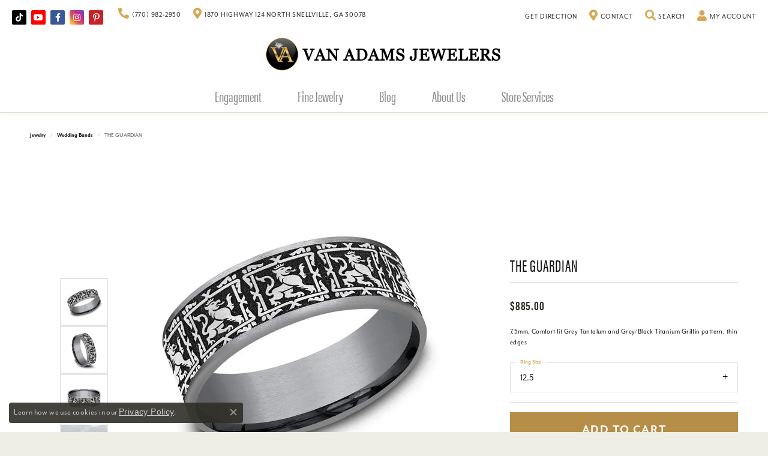

--- FILE ---
content_type: text/html; charset=UTF-8
request_url: https://www.vanadams.com/jewelry-details/wedding-bands/the-guardian/644441
body_size: 19442
content:
<!DOCTYPE html>
<html lang="en">
	<head>
		<meta charset="utf-8">
		<title>Tantalum THE GUARDIAN CFT1275999GBKTGTA12.5 TI Snellville | Van Adams Jewelers | Snellville, GA</title>	
		
		
		<link rel="preconnect" href="//v6master-puma.shopfinejewelry.com/">
		<link rel="preconnect" href="https://cdn.jewelryimages.net/">
		
		<link rel="stylesheet" href="/css/_monolith.min.css?t=20475" media="all">
				
		
		
		<link rel="stylesheet" href="//v6master-puma.shopfinejewelry.com/js/vendor/OwlCarousel2-2.3.4/dist/assets/owl.carousel.min.css?t=vanadams20475"  media="print" onload="this.media='all'">
		<link rel="stylesheet" href="//v6master-puma.shopfinejewelry.com/js/vendor/magiczoomplus-commercial/magiczoomplus/magiczoomplus.css?t=vanadams20475"  media="print" onload="this.media='all'">
		<link rel="stylesheet" href="//v6master-puma.shopfinejewelry.com/js/vendor/bootstrap4-datetimepicker-master/build/css/bootstrap-datetimepicker.min.css?t=vanadams20475"  media="print" onload="this.media='all'">
		<link rel="stylesheet" href="//v6master-puma.shopfinejewelry.com/js/src/components/phone-number-input/css/phone-number-input.min.css?t=vanadams20475"  media="print" onload="this.media='all'">
		<link rel="stylesheet" href="//v6master-puma.shopfinejewelry.com/js/vendor/jquery.realperson.package-2.0.1/jquery.realperson.css?t=vanadams20475"  media="print" onload="this.media='all'">
		<link rel="stylesheet" href="//v6master-puma.shopfinejewelry.com/fonts/diamond-shapes/diashapes-v6.min.css" media="print" onload="this.media='all';">
		<link rel="stylesheet" href="//v6master-puma.shopfinejewelry.com/fonts/ring-settings/big-ring-settings-style.min.css" media="print" onload="this.media='all';">
		<link rel="stylesheet" href="//v6master-puma.shopfinejewelry.com/css/fragments/consentManagementPlatform.min.css" media="print" onload="this.media='all';">
		<link rel="stylesheet" href="//v6master-puma.shopfinejewelry.com/css/fragments/toggleSwitch.min.css" media="print" onload="this.media='all';">
		<link rel="stylesheet" href="//v6master-puma.shopfinejewelry.com/css/fragments/address-table.min.css" media="print" onload="this.media='all';">
		<link rel="stylesheet" href="//v6master-puma.shopfinejewelry.com/fonts/icons/css/fontawesome-solid.min.css" media="print" onload="this.media='all';">
		<link rel="stylesheet" href="//v6master-puma.shopfinejewelry.com/fonts/icons/css/brands.min.css" media="print" onload="this.media='all';">
		<link rel="stylesheet" href="/css/_quick-search.min.css?t=vanadams20475"  media="print" onload="this.media='all'">
		<link rel="stylesheet" href="//v6master-puma.shopfinejewelry.com/js/build/components/login/css/login.min.css?t=vanadams20475"  media="print" onload="this.media='all'">
		<link rel="stylesheet" href="/css/_login.min.css?t=vanadams20475"  media="print" onload="this.media='all'">
			<link rel="stylesheet" href="//v6master-puma.shopfinejewelry.com/css/pages/jewelry-details.min.css?t=vanadams20475" media="all">		
		
		
		
			<link rel="stylesheet" href="/css/local.php?settingsSrc=vanadamsV6&t=20475" media="all">
		
		<link rel="stylesheet" href="/css/local.css?t=20475" media="all">
		<link rel="stylesheet" href="//v6master-puma.shopfinejewelry.com/css/print.min.css?t=20475" media="print" type="text/css">
	
		<script data-load-position="inline">
			window.cmpSettings = {"useOptInConsentPolicy":false,"showConsentManagementOptions":false,"includeRolexCookieOptions":false,"includePersonalizationCookieOption":true,"forRolexHybrid":false,"rolexCMPVersion":1};
		</script>
		<script src="//v6master-puma.shopfinejewelry.com/js/globalScripts/cookieBlocker.js" data-load-position="inline"></script>
		
		<script>
			var blockedCookieScripts = [];
		</script>		
		<!-- Global site tag (gtag.js) - Google Analytics -->
		<script data-load-position="early 0" async src="https://www.googletagmanager.com/gtag/js?id=G-B6NF1WQH1K"></script>
		<script data-load-position="inline">
			window.dataLayer = window.dataLayer || [];
			function gtag(){dataLayer.push(arguments);}
			gtag('js', new Date());

			gtag('config', 'G-B6NF1WQH1K'); 
			var useGA4=true;
		</script>		
		
		

		<!-- HEAD INCLUDES START -->
		<script type="text/javascript" src="//cdn.rlets.com/capture_configs/29b/ae0/0a1/27142d9b45bb0f706fd6156.js" async="async"></script>

<meta name="google-site-verification" content="Kdri8gmwtkyQiCd7A9Htsw9UBX2akTgNLCGBGrlqk-U" />
<meta name="msvalidate.01" content="3D459481FA7159D9FC5037E2B27CED49" />

<!-- Google Tag Manager -->
<script>(function(w,d,s,l,i){w[l]=w[l]||[];w[l].push({'gtm.start':
new Date().getTime(),event:'gtm.js'});var f=d.getElementsByTagName(s)[0],
j=d.createElement(s),dl=l!='dataLayer'?'&l='+l:'';j.async=true;j.src=
'https://www.googletagmanager.com/gtm.js?id='+i+dl;f.parentNode.insertBefore(j,f);
})(window,document,'script','dataLayer','GTM-T5MF57K2');</script>
<!-- End Google Tag Manager -->


<!-- Facebook Pixel Code -->
<script>
  !function(f,b,e,v,n,t,s)
  {if(f.fbq)return;n=f.fbq=function(){n.callMethod?
  n.callMethod.apply(n,arguments):n.queue.push(arguments)};
  if(!f._fbq)f._fbq=n;n.push=n;n.loaded=!0;n.version='2.0';
  n.queue=[];t=b.createElement(e);t.async=!0;
  t.src=v;s=b.getElementsByTagName(e)[0];
  s.parentNode.insertBefore(t,s)}(window, document,'script',
  'https://connect.facebook.net/en_US/fbevents.js');
  fbq('init', '620185020172804');
  fbq('track', 'PageView');
</script>
<noscript>
  <img height="1" width="1" style="display:none" 
       src="https://www.facebook.com/tr?id=620185020172804&ev=PageView&noscript=1"/>
</noscript>
<!-- End Facebook Pixel Code --><script>window.userCurrency = "USD";</script>
		<!-- HEAD INCLUDES END -->

		
					
		<script data-load-position="early 0">window.pageInfo={"itemID":"644441","itemDetails":{"itemID":"644441","masterID":"1560595","jewelryClassID":"18","itemUrl":null,"vendorID":"00028","edgeVendID":"","folderName":"benchmark","has1x1":"0","imgFileName":"CFT1275999GBKTGTA12.5.jpg","imgAlt1":"","imgFileName2":"CFT1275999GBKTGTA12.5_2.jpg","imgAlt2":"","imgFileName3":"CFT1275999GBKTGTA12.5_3.jpg","imgAlt3":"","imgFileName4":"CFT1275999GBKTGTA12.5_4.jpg","imgAlt4":"","imgFileName5":null,"imgAlt5":"","videoFile":"","youtubeLink":"","imgUrl":"galleries\/benchmark\/CFT1275999GBKTGTA12.5.jpg","collectionID":"20","itemTitle":"THE GUARDIAN","description":"7.5mm, Comfort fit Grey Tantalum and Grey\/Black Titanium Griffin pattern, thin edges ","styleNo":"CFT1275999GBKTGTA12.5","vendorStyle":"00028-CFT1275999GBKTGTA","GUID":"","RFID":"","gender":"","ringSetting":"0","settingType":null,"centerStoneIncluded":"0","centerCtWt":"0.00","centerDiaShape":"0","centerDiaCut":"0","centerDiaClarity":"0","centerDiaColor":"0","centerDiaDimensions":"","centerDiaCertType":"0","centerDiaCertImg":"","centerDiaCertNo":"","centerDiaFluorescence":"0","centerDiaTable":"0.00","centerDiaDepth":"0.00","centerDiaCulet":"0","centerDiaPrice":"0.00","centerDiaPricePerCarat":"0.00","commonDiaCtWt":"0.00","commonDiaShape":"0","commonDiaCut":"0","commonDiaClarity":"0","commonDiaColor":"0","totalDiaCount":"0","totalDiaCtWt":"0.00","shapeRange":"","centerGemIncluded":"0","centerGemType":"0","centerGemShape":"0","centerGemstoneCtWt":"0.00","centerGemDimensions":"","centerGemQuality":"","gemstoneType":null,"gemstoneTypeA":"0","gemstoneTypeACtWt":"0.00","gemstoneTypeACount":"0","gemstoneTypeB":"0","gemstoneTypeBCtWt":"0.00","gemstoneTypeBCount":"0","gemstoneTypeC":"0","gemstoneTypeCCtWt":"0.00","gemstoneTypeCCount":"0","gemstoneTypeD":"0","gemstoneTypeDCtWt":"0.00","gemstoneTypeDCount":"0","gemstoneTypeE":"0","gemstoneTypeECtWt":"0.00","gemstoneTypeECount":"0","totalGemstoneWt":"0.00","fullMetalType":"Titanium","metalType1":"TI","length":"0.00","lengthType":"","width":"7.50","widthType":"","size":null,"color":null,"letter":null,"era":null,"ringSizes":"12.5","stockLevel":"1","availability":"7-10","freeShipping":"0","weight":"1.00","weightType":"","enableCheckout":"1","lowCt":"0.00","highCt":"0.00","categoryTitle":"Wedding Bands","categoryUrl":"wedding-bands","h1Tag":"","parentCategoryTitle":"","parentCategoryUrl":"","retail":885,"salePrice":0,"imgFileName_exists":null,"imgFileName_width":null,"imgFileName2_exists":null,"imgFileName2_width":null,"imgFileName3_exists":null,"imgFileName3_width":null,"imgFileName4_exists":null,"imgFileName4_width":null,"imgFileName5_exists":null,"imgFileName5_width":null,"nonStandardImage":null,"similarSKUs":"{\"idList\":[\"607083\",\"606645\",\"606581\",\"608269\",\"607117\",\"608401\",\"609473\",\"606811\",\"597553\",\"609643\"],\"ctime\":1740129759}","itemMetaTitle":"","itemMetaKeywords":"","itemMetaDescription":"","itemVisible":"1","autoUpdate":"1","collectionTitle":"Tantalum","collectionUrl":"tantalum","logoWhite":"benchmark-tantalum-logo-white","copyHybrid":"Shatterproof, hypoallergenic and bio-compatible, Forge has utilized Tantalum to create the most wearable contemporary metal wedding bands on the market. Because it cuts so easily, Tantalum is also one of the safest metals to remove in an emergency. Characterized by a richly saturated blue-grey color, Benchmark's Tantalum wedding rings are as elegant and luxurious as their gold and platinum counterparts.","masterCollectionID":"00518","jsonData":null,"fixedShippingPrice":"0.00","metalFinish":"","style":"","watchType":"","watchBraceletMaterial":"","watchBraceletColor":"","watchCaseSize":"","watchCaseMaterial":"","watchCrystalType":"","watchBezel":"","watchDialColor":"","watchDialShape":"","watchDialType":"","watchMovement":"","watchWaterResistance":"","watchFunctions":"","watchBraceletStyle":"","commonStoneType":"0","hidePrice":"0","excludeFromCoupons":"0","isERDBrand":"0","collection":"","fretail":"$885.00","fsalePrice":"$0.00","collectionLogoURL":"\/\/collections.jewelryimages.net\/collections_logos\/benchmark-tantalum-logo-white.jpg","imageSource":"\/\/cdn.jewelryimages.net\/galleries\/benchmark\/CFT1275999GBKTGTA12.5.jpg?v=20"},"baseSKU":"00028-CFT1275999GBKTGTA","baseSKURaw":"CFT1275999GBKTGTA","jewelryClassID":"18","jsonData":false,"styleNo":"CFT1275999GBKTGTA12.5","scrambledStlyeNo":"","itemTitle":"THE GUARDIAN","itemVisible":"1","categoryUrl":"wedding-bands","collectionID":"20","edgeVendID":"","vendorID":"00028","erdLegacyUrl":false,"variationStyle":"","imageBaseURL":"","image1":"\/\/cdn.jewelryimages.net\/galleries\/benchmark\/CFT1275999GBKTGTA12.5.jpg?v=20","image2":"\/\/cdn.jewelryimages.net\/galleries\/benchmark\/CFT1275999GBKTGTA12.5_2.jpg?v=20","image3":"\/\/cdn.jewelryimages.net\/galleries\/benchmark\/CFT1275999GBKTGTA12.5_3.jpg?v=20","image4":"\/\/cdn.jewelryimages.net\/galleries\/benchmark\/CFT1275999GBKTGTA12.5_4.jpg?v=20","image5":"","image6":"https:\/\/cdn.jewelryimages.net\/static\/v6master\/images\/page_content\/Punchmark_600x800-optimized.gif?webpSupport=0","variationColNames":"[]","ringSizeHasJSON":false,"ringSizeJSON":"12.5","session":"32ad83426c5eaaf949ccbc988a9fdffe","referer":"","hideDecimals":"0","hideAllPrices":"0","price":885,"currency":"USD","hidePriceMessage":"Call for Price","calculateLiveSettingPrice":false,"metalType":"TI","metalFinish":"","diamondQuality":"","priceAdj":1,"forexMultiplier":1,"similarItems":{"success":true,"retArr":[{"imageSource":"\/\/cdn.jewelryimages.net\/galleries\/benchmark\/025BKT7743GTA14.jpg?v=20","itemUrl":"\/jewelry-details\/wedding-bands\/the-hickory\/607083","itemTitle":"THE HICKORY","retail":"825.00","salePrice":"0.00"},{"imageSource":"\/\/cdn.jewelryimages.net\/galleries\/benchmark\/025BKT7857GTA14.jpg?v=20","itemUrl":"\/jewelry-details\/wedding-bands\/the-talon\/606645","itemTitle":"THE TALON","retail":"825.00","salePrice":"0.00"},{"imageSource":"\/\/cdn.jewelryimages.net\/galleries\/benchmark\/025GTA7010TA14.jpg?v=20","itemUrl":"\/jewelry-details\/wedding-bands\/the-joker\/606581","itemTitle":"THE JOKER","retail":"885.00","salePrice":"0.00"},{"imageSource":"\/\/cdn.jewelryimages.net\/galleries\/benchmark\/025GTA7070TA14.jpg?v=20","itemUrl":"\/jewelry-details\/wedding-bands\/the-tide\/608269","itemTitle":"THE TIDE","retail":"885.00","salePrice":"0.00"},{"imageSource":"\/\/cdn.jewelryimages.net\/galleries\/benchmark\/025TA7390GTA14.jpg?v=20","itemUrl":"\/jewelry-details\/wedding-bands\/the-warrior\/607117","itemTitle":"THE WARRIOR","retail":"885.00","salePrice":"0.00"},{"imageSource":"\/\/cdn.jewelryimages.net\/galleries\/benchmark\/025TA7391GTA14.jpg?v=20","itemUrl":"\/jewelry-details\/wedding-bands\/the-esquire\/608401","itemTitle":"THE ESQUIRE","retail":"885.00","salePrice":"0.00"},{"imageSource":"\/\/cdn.jewelryimages.net\/galleries\/benchmark\/CF108013SBKTGTA14.jpg?v=20","itemUrl":"\/jewelry-details\/wedding-bands\/the-professor\/609473","itemTitle":"THE PROFESSOR","retail":"615.00","salePrice":"0.00"},{"imageSource":"\/\/cdn.jewelryimages.net\/galleries\/benchmark\/CF108070BKTGTA14.jpg?v=20","itemUrl":"\/jewelry-details\/wedding-bands\/the-knight\/606811","itemTitle":"THE KNIGHT","retail":"615.00","salePrice":"0.00"},{"imageSource":"\/\/cdn.jewelryimages.net\/galleries\/benchmark\/CF108290BKTGTA10.jpg?v=20","itemUrl":"\/jewelry-details\/wedding-bands\/the-matrix\/597553","itemTitle":"THE MATRIX","retail":"615.00","salePrice":"0.00"},{"imageSource":"\/\/cdn.jewelryimages.net\/galleries\/benchmark\/CF108357BKTGTA14.jpg?v=20","itemUrl":"\/jewelry-details\/wedding-bands\/the-galway\/609643","itemTitle":"THE GALWAY","retail":"615.00","salePrice":"0.00"},{"imageSource":null,"itemUrl":null,"itemTitle":null,"retail":null,"salePrice":null}],"date":1740129759000},"enableCustomerWishlist":"1","enableGuestWishlist":"1","customer":{"loggedIn":false,"hasGuestWishlist":false,"firstName":"","lastName":"","email":"","phone":""},"lowCt":"0.00","highCt":"0.00","shapeRange":"","showChatButtonJewelryDetails":"0","jewelryDescriptionShowMoreButton":true,"affirmPublicKey":"","financingPageVisibility":"1","storename":"Van Adams Jewelers","storeaddress":"<br>1870 Highway 124 North<br>Snellville, GA 30078<br>","cartButtonDefaultText":"Add to Cart","availableLocationInputHTML":"<input type=\"hidden\" value=\"1\" name=\"location\" class=\"appt-location\">","locationDayTime":{"1":{"locationName":"Snellville Store","daysOfWeekDisabled":[0,1],"timeOfDay":{"2":{"open":"10:00:00","close":"16:30:00"},"3":{"open":"10:00:00","close":"16:30:00"},"4":{"open":"10:00:00","close":"16:30:00"},"5":{"open":"10:00:00","close":"16:30:00"},"6":{"open":"10:00:00","close":"16:30:00"}},"closedHolidayDates":[],"adjustedHolidayHours":[]}},"locationsFieldInquiries":"1","customerID":null};</script>			
		
<script>
	window.enableEcommerce = "1";
</script>

		
<script>
	window.fbAppId = "226564138225025";
</script>

		
	<script>
		window.googleAppId = "522739862603-9cnc28esu2ntos9aevhluql3ikdjgqpo.apps.googleusercontent.com";
	</script>

		<script type="application/ld+json">{"@context":"https:\/\/schema.org","@type":"Product","name":"THE GUARDIAN","image":["\/\/cdn.jewelryimages.net\/galleries\/benchmark\/CFT1275999GBKTGTA12.5.jpg?v=20","\/\/cdn.jewelryimages.net\/galleries\/benchmark\/CFT1275999GBKTGTA12.5_2.jpg?v=20","\/\/cdn.jewelryimages.net\/galleries\/benchmark\/CFT1275999GBKTGTA12.5_3.jpg?v=20","\/\/cdn.jewelryimages.net\/galleries\/benchmark\/CFT1275999GBKTGTA12.5_4.jpg?v=20"],"description":"7.5mm, Comfort fit Grey Tantalum and Grey\/Black Titanium Griffin pattern, thin edges ","sku":"CFT1275999GBKTGTA12.5","mpn":"00028-CFT1275999GBKTGTA","brand":{"@type":"Brand","name":"Tantalum"},"offers":{"@type":"Offer","url":"https:\/\/www.vanadams.com\/jewelry-details\/wedding-bands\/the-guardian\/644441","priceCurrency":"USD","price":"885","priceValidUntil":"2026-02-19","availability":"https:\/\/schema.org\/InStock","shippingDetails":{"@type":"OfferShippingDetails","shippingRate":{"@type":"MonetaryAmount","currency":"USD"},"shippingDestination":{"@type":"DefinedRegion","addressCountry":"US"},"deliveryTime":{"@type":"ShippingDeliveryTime","handlingTime":{"@type":"QuantitativeValue","minValue":"7","maxValue":"10"},"businessDays":{"@type":"OpeningHoursSpecification","dayOfWeek":["https:\/\/schema.org\/Tuesday","https:\/\/schema.org\/Wednesday","https:\/\/schema.org\/Thursday","https:\/\/schema.org\/Friday","https:\/\/schema.org\/Saturday"]}}}}}</script>
		<meta name="description" content="Shop Tantalum Wedding Bands like this CFT1275999GBKTGTA12.5 THE GUARDIAN at Van Adams Jewelers in Snellville GA">
		<meta name="referrer" content="strict-origin-when-cross-origin">
		<meta name="keywords" content="">
		<meta name="viewport" content="width=device-width, initial-scale=1">
		<!-- Open Graph Meta -->
		<meta property="og:title" content="THE GUARDIAN">
		<meta property="og:description" content="7.5mm, Comfort fit Grey Tantalum and Grey/Black Titanium Griffin pattern, thin edges ">
		<meta property="og:image" content="https://cdn.jewelryimages.net/galleries/benchmark/CFT1275999GBKTGTA12.5.jpg?v=20">
		<meta property="product:brand" content="Tantalum">
		<meta property="product:availability" content="Ships in 7-10 Business Days">
		<meta property="product:condition" content="new">
		<meta property="product:price:amount" content="$885.00">
		<meta property="product:price:currency" content="USD">
		<meta property="product:retailer_item_id" content="644441">
		<!-- End Graph Meta -->

		
	</head>
	<body id="jewelry-details" class=" icofont-fontawesome-solid" data-theme="customized theme">		
		<!-- START BODY INCLUDE -->
		<!-- Global site tag (gtag.js) - Google Ads: 952699344 -->
<script async src="https://www.googletagmanager.com/gtag/js?id=AW-952699344"></script>
<script>
  window.dataLayer = window.dataLayer || [];
  function gtag(){dataLayer.push(arguments);}
  gtag('js', new Date());

  gtag('config', 'AW-952699344');
</script>

<!-- Google Tag Manager (noscript) -->
<noscript><iframe src="https://www.googletagmanager.com/ns.html?id=GTM-T5MF57K2"
height="0" width="0" style="display:none;visibility:hidden"></iframe></noscript>
<!-- End Google Tag Manager (noscript) -->


<script defer src="https://connect.podium.com/widget.js#ORG_TOKEN=3f4031d8-48b2-4c86-83e3-ec45b79876ed" id="podium-widget" data-organization-api-token="3f4031d8-48b2-4c86-83e3-ec45b79876ed"></script>

		<!-- END BODY INCLUDE -->
		
		<!-- No podium chat active -->
		
		
		<div id='accessibility-skip-links' data-breakpoint='md'><a class="skippy sr-only sr-only-focusable" href="#main-sections"><span class="skippy-text">Skip to main content</span></a><a class="skippy sr-only sr-only-focusable" href="#footer"><span class="skippy-text">Skip to footer</span></a></div>



<header >
	<div class="container-fluid main-content">				
		<div class="row">
			<div class="col main-content-col  ">
				
		<div class="container-fluid content-toolbar top">
			<div class="content-toolbar-inner align-items-center justify-content-between justify-content-sm-between justify-content-md-between justify-content-lg-between" role="toolbar" aria-label="Secondary toolbar">
				<ul class="left d-flex d-sm-flex d-md-flex d-lg-flex ">
			<li class="toolbar-item social-networks-wrap item-custom">
					<div class='social-networks full-color'>
						<a href="https://www.tiktok.com/@vanadamsjewelers" class="network tiktok" target="_blank" rel="nofollow noopener" title="Follow us on TikTok" aria-label="Follow us on TikTok (opens in new tab)"><i class="icon-tiktok" aria-hidden="true"></i></a>
<a href="https://www.youtube.com/@vanadamsjewelers" class="network youtube" target="_blank" rel="nofollow noopener" title="Follow us on YouTube" aria-label="Follow us on YouTube (opens in new tab)"><i class="icon-youtube" aria-hidden="true"></i></a>
<a href="https://www.facebook.com/VanAdamsJewelers" class="network facebook" target="_blank" rel="nofollow noopener" title="Visit Van Adams Jewelers on Facebook" aria-label="Visit Van Adams Jewelers on Facebook (opens in new tab)"><i class="icon-facebook" aria-hidden="true"></i></a>
<a href="https://www.instagram.com/vanadamsjewelers" class="network instagram" target="_blank" rel="nofollow noopener" title="Follow Van Adams Jewelers on Instagram" aria-label="Follow Van Adams Jewelers on Instagram (opens in new tab)"><i class="icon-instagram" aria-hidden="true"></i></a>
<a href="https://pin.it/1oT2xBOOH" class="network pinterest" target="_blank" rel="nofollow noopener" title="Follow us on pinterest" aria-label="Follow us on pinterest (opens in new tab)"><i class="icon-pinterest" aria-hidden="true"></i></a>
<a href="https://www.youtube.com/channel/UCcTBrvpuUekz6CLEda6WtPQ" class="network youtube-play" target="_blank" rel="nofollow noopener" title="Follow Van Adams Jewelers on YouTube" aria-label="Follow Van Adams Jewelers on YouTube (opens in new tab)"><i class="icon-youtube-play" aria-hidden="true"></i></a>

					</div>
				</li><li class="toolbar-item  item-"><a href="tel:7709822950" role="link" aria-label="Call Us Now"><i class="icon-phone" aria-hidden="true"></i><span>(770) 982-2950</span></a></li><li class="toolbar-item  item-"><a href="#" role="link" aria-label="Get Store Location"><i class="icon-map-marker" aria-hidden="true"></i><span>1870 Highway 124 North Snellville, GA 30078</span></a></li>
				</ul>
				<ul class="right d-flex d-sm-flex d-md-flex d-lg-flex "><li class="toolbar-item  item-"><a href="https://www.google.com/maps/dir//1870+GA-124,+Snellville,+GA+30078/@33.8747658,-84.0955701,12z/data=!4m8!4m7!1m0!1m5!1m1!1s0x88f5b97f6412039d:0x328bf1b11cef6290!2m2!1d-84.0131689!2d33.8747932?hl=en&amp;authuser=2&amp;entry=ttu&amp;g_ep=EgoyMDI1MDQyMS4wIKXMDSoJLDEwMjExNDUzSAFQAw%3D%3D" role="link" target="_blank"><span>Get Direction</span></a></li><li class="toolbar-item  item-"><a href="/contact" role="link" aria-label="Get Store Location"><i class="icon-map-marker" aria-hidden="true"></i><span>Contact</span></a></li>
			<li class="toolbar-item dropdown  item-search">
				<a href="javascript:void(0)" role="button" data-bs-toggle="dropdown" data-bs-hover="dropdown" aria-haspopup="menu" aria-expanded="false" id="inner-content-menu-item-right-search-3" aria-label="Toggle Search Menu"><i class="icon-search" aria-hidden="true"></i><span>Search</span><span class="sr-only">Toggle Search Menu</span></a>
				<div class="dropdown-menu menu-search dropdown-menu-right" aria-labelledby="inner-content-menu-item-right-search-3">
					<div class="d-flex justify-content-center align-items-stretch flex-column px-2">
						<form action="/jewelry" role="search" method="GET" aria-label="Site search" class="d-block w-100">
							<div class="input-group">
								<label for="content-toolbar-search-kw" class="sr-only">Search for...</label>
								<input type="text" class="form-control" id="content-toolbar-search-kw" name="kw" placeholder="Search for...">
								<span class="input-group-btn">
									<button class="btn btn-default px-3" type="submit" aria-label="Submit search"><i class="icon-search" aria-hidden="true"></i></button>
								</span>
							</div>
						</form>
					</div>
				</div>
			</li>
			<li class="toolbar-item dropdown  item-account">
				<a href="javascript:void(0)" role="button" class="dropdown-toggle" data-bs-toggle="dropdown" data-bs-hover="dropdown" aria-haspopup="dialog" aria-controls="inner-content-login-dialog-right-account-4" aria-expanded="false" id="inner-content-item-right-account-4" aria-label="My Account Menu"><i class="icon-user" aria-hidden="true"></i><span>My Account</span><span class="sr-only">Toggle My Account Menu</span></a>
				<div class="dropdown-menu menu-account dropdown-menu-right my-account-dropdown punchmarkLogin">
					<div id="inner-content-login-dialog-right-account-4" role="dialog" aria-modal="true" aria-labelledby="inner-content-login-dialog-title-right-account-4" class="loginWrap">
						<div id="inner-content-login-dialog-title-right-account-4" class="sr-only">Login</div>
						<form class="login">
							<div class="form-floating">
								<input type="text" name="username" id="inner-content-username-right-account-4" placeholder="username" class="form-control input-md" autocomplete="off" value="">
								<label for="inner-content-username-right-account-4" class="">Username</label>
							</div>
							<div class="form-floating mt-1">
								<input type="password" name="password" id="inner-content-password-right-account-4" placeholder="password" class="form-control input-md" autocomplete="off" value="">
								<label for="inner-content-password-right-account-4" class="passwordLabel">Password</label>
							</div>
							<div class="form-group d-flex justify-content-between mb-3">
								<a tabindex="-1" role="button" class="small fw-bold cursor-pointer mt-2 invisible">Forgot Password?</a>
							</div>
							<button class="btn btn-primary btn-lg btn-block" type="submit">Log In</button>
						</form>
						<p class="pt-3 small text-center mb-0 signUp">
							Don&rsquo;t have an account?
							<a href="/register" class="fw-bold d-block">Sign up now</a>
						</p>
					</div>
				</div>
			</li>
				</ul>
			</div>
		</div>
				
		<a href="/" id="logo" aria-label="Van Adams Jewelers - Go to homepage">
			<img src="https://cdn.jewelryimages.net/static/vanadams/images/themeLogo.png?width=1200" width="1200" height="200" alt="Van Adams Jewelers" class="mx-auto" loading="eager" decoding="sync" fetchpriority="high">
		</a>
				
				
			</div>
		</div>
	</div>
	
	
</header>
<!-- Nav generated 20260120201516 -->

<nav class="navbar navbar-expand-md navbar-menu-position-default ">
	<div class="navbar-tools d-flex justify-content-center">
		<div class="burger">
<button class="navbar-toggler d-inline-block d-md-none" id="nav-toggle" type="button" data-animation="animation-2" data-bs-toggle="collapse" data-bs-target="#main-navigation" aria-controls="main-navigation" aria-expanded="false" aria-label="Toggle navigation">
	<span class="navbar-toggler-icon" aria-hidden="true">
		<span></span>
		<span></span>
		<span></span>
	</span>
</button></div>
		<div>
			<a href="https://www.google.com/maps/dir/Current+Location/Van+Adams+Jewelers,+1870%20Highway%20124%20North,+Snellville,+GA+30078/@33.874764,-84.013137"><i class="icon-map-marker"></i></a>
		</div>
		<div class="navbar-tools-element position-relative">
			<a href="/contact"><i class="icon-clock-o"></i></a>
		</div>
		<div>
			<a href="tel:7709822950"><i class="icon-phone"></i></a>
		</div>		
		<div>
			<a href="javascript:void(0)" class="dropdown-toggle" data-bs-toggle="dropdown" data-bs-hover="dropdown"><i class="icon-search"></i></a>
			<div class="dropdown-menu menu-search dropdown-menu-right">
				<div class="px-2"> 
					<form action="/jewelry" method="GET">
						<div class="input-group">
							<input type="text" class="form-control" name="kw" placeholder="Search for..." aria-label="Search for...">
							<span class="input-group-btn">
								<button class="btn btn-default" type="submit"><i class="icon-search"></i></button>
							</span>
						</div>
					</form>
				</div>
			</div>
		</div>
		<div>
			<a href="javascript:void(0)" class="dropdown-toggle" data-bs-toggle="dropdown" data-bs-hover="dropdown"><i class="icon-shopping-cart"></i></a>
			<div class="dropdown-menu menu-cart dropdown-menu-right global-cart-dropdown" data-type="item" data-src="cart_nav" data-action="get_cart_items" data-template="template-cart-item">
			</div>	
			<script type="text/x-tmpl" id="template-cart-item">
				{% if (o.length) { %}
					{% for (var i in o) { %}
						<div class="wishlist-item media">
							<a href="javascript:void(0)" class="media-thumb">		
								<div class="image-div" style="background-image:url({%=o[i].imgUrl%});">
									<img src="https://placeholder.shopfinejewelry.com/150x150" class="placeholder" alt="">
								</div>
							</a>
							<div class="media-body">
								<h6 class="media-heading text-truncate">{%=o[i].itemTitle%}</h6>			
							<span class="media-description text-truncate">Style #: {%#o[i].sku%}</span>									
								{%  if(o[i].price == 0.00 || o[i].price == "") { %}
									<span class="media-price">Call for Price</span>
								{% } else { %}
									<span class="media-price">{%=o[i].price%}</span>
								{% } %}																	
							</div>
						</div>
					{% } %}
					<div class="px-2">
						<a href="/cart" class="btn btn-primary btn-md btn-block btn-view-wishlist">View My Cart</a>
					</div>	
				{% } else { %}
					<div class="">
						<div class="menu-cart-subtotal px-20">
							<p class="text-center">You have no items in your cart.</p>
						</div>
						<div class="menu-cart-buttons">
							<a href="/jewelry" class="btn btn-primary btn-block">Browse Jewelry</a>
						</div>
					</div>
				{% } %}
			</script>
			
						
		</div>
	</div>	
	<div class="collapse navbar-collapse justify-content-center" id="main-navigation">
		<div class='container-fluid inner-nav  px-0'>
		<ul class="navbar-nav justify-content-center align-items-center " id="menubar-left" aria-label="Primary site menu">
		<li class="dropdown nav-item "><a href="javascript:void(0)" data-bs-toggle="dropdown" aria-expanded="false" aria-haspopup="true" class="nav-link " id="menu-item-default-1">Engagement</a><ul class="dropdown-menu  menu-default dropdown-menu-left" aria-labelledby="menu-item-default-1"><li class="dropdown dropdown-submenu"><a href="/jewelry/all-engagement-rings" data-url="/jewelry/all-engagement-rings"  class="dropdown-item dropdown-item-parent  parent-has-kids"  id="submenu-item-default-1-1">ALL ENGAGEMENT RINGS</a><ul class="dropdown-menu dropdown-menu-left dropdown-menu-children" aria-labelledby="submenu-item-default-1-1" role="menu"><li role="none"><a class="dropdown-item" href="/jewelry/engagement-and-wedding-ring-set" >Engagement And Wedding Ring Set</a></li><li role="none"><a class="dropdown-item" href="/jewelry/all-engagement-rings/lab-grown-solitaire-engagement-rings" >Lab Grown Diamond Solitaire Engagement Rings</a></li><li role="none"><a class="dropdown-item" href="/jewelry/pre-set-engagement-rings" >Pre-Set Engagement Rings</a></li><li role="none"><a class="dropdown-item" href="/jewelry/semi-mount-engagement-rings" >Semi-Mount Engagement Rings</a></li><li role="none"><a class="dropdown-item" href="/jewelry/halo-engagement-rings" >Halo Engagement Rings</a></li><li role="none"><a class="dropdown-item" href="/jewelry/vintage-engagement-rings" >Vintage Engagement Rings</a></li><li role="none"><a class="dropdown-item" href="/jewelry/solitaire-engagement-rings" >Solitaire Engagement Rings</a></li><li role="none"><a class="dropdown-item" href="/jewelry/three-stone-engagement-rings" >Three Store Engagement Rings</a></li><li role="none"><a class="dropdown-item" href="/jewelry/classic-engagement-rings" >Classic Engagement Rings</a></li><li role="none"><a class="dropdown-item" href="/jewelry/color-accent-engagement-rings" >Color Accent Engagement Rings</a></li><li role="none"><a class="dropdown-item" href="/jewelry/contemporary-engagement-rings" >Contemporary Engagement Rings</a></li></ul></li><li><a href="/jewelry/wedding-bands" data-url="/jewelry/wedding-bands"  class="dropdown-item dropdown-item-parent "  id="submenu-item-default-1-2">ALL WEDDING BANDS</a></li><li><a href="/jewelry/his-band" data-url="/jewelry/his-band"  class="dropdown-item dropdown-item-parent "  id="submenu-item-default-1-3">HIS BAND</a></li><li><a href="/jewelry/her-band" data-url="/jewelry/her-band"  class="dropdown-item dropdown-item-parent "  id="submenu-item-default-1-4">HER BAND</a></li><li><a href="/benchmark-ring-lab" data-url="/benchmark-ring-lab"  class="dropdown-item dropdown-item-parent "  id="submenu-item-default-1-5">BUILD YOUR WEDDING BAND</a></li></ul><!-- .dropdown-menu --></li>
		<li class="dropdown nav-item "><a href="javascript:void(0)" data-bs-toggle="dropdown" aria-expanded="false" aria-haspopup="true" class="nav-link " id="menu-item-cat-list-2">Fine Jewelry</a><ul class="dropdown-menu  menu-cat-list dropdown-menu-left cat-list-dropdown" aria-labelledby="menu-item-cat-list-2"><li class="dropdown dropdown-submenu"><a href="/jewelry/watches" data-url="/jewelry/watches" class="dropdown-item dropdown-item-parent parent-has-kids" id="submenu-item-cat-list-1">Watches</a><ul class="dropdown-menu dropdown-menu-left dropdown-menu-children" aria-labelledby="submenu-item-cat-list-1" role="menu"><li role="none"><a class="dropdown-item" href="/jewelry/bulova" role="menuitem">Bulova</a></li><li role="none"><a class="dropdown-item" href="/jewelry/tissot" role="menuitem">Tissot</a></li><li role="none"><a class="dropdown-item" href="/jewelry/movado" role="menuitem">Movado</a></li></ul></li><li class="dropdown dropdown-submenu"><a href="/jewelry/rings" data-url="/jewelry/rings" class="dropdown-item dropdown-item-parent parent-has-kids" id="submenu-item-cat-list-2">Rings</a><ul class="dropdown-menu dropdown-menu-left dropdown-menu-children" aria-labelledby="submenu-item-cat-list-2" role="menu"><li role="none"><a class="dropdown-item" href="/jewelry/le-vian-rings" role="menuitem">Le Vian Rings</a></li><li role="none"><a class="dropdown-item" href="/jewelry/stackable-rings" role="menuitem">Stackable Rings</a></li><li role="none"><a class="dropdown-item" href="/jewelry/diamond-fashion-rings" role="menuitem">Diamond Fashion Rings</a></li><li role="none"><a class="dropdown-item" href="/jewelry/gemstone-fashion-rings" role="menuitem">Gemstone Fashion Rings</a></li><li role="none"><a class="dropdown-item" href="/jewelry/gold-fashion-rings" role="menuitem">Gold Fashion Rings</a></li><li role="none"><a class="dropdown-item" href="/jewelry/silver-fashion-rings" role="menuitem">Silver Fashion Rings</a></li><li role="none"><a class="dropdown-item" href="/jewelry/lafonn-rings" role="menuitem">Lafonn Rings</a></li></ul></li><li class="dropdown dropdown-submenu"><a href="/jewelry/all-engagement-rings" data-url="/jewelry/all-engagement-rings" class="dropdown-item dropdown-item-parent parent-has-kids" id="submenu-item-cat-list-3">All Engagement Rings</a><ul class="dropdown-menu dropdown-menu-left dropdown-menu-children" aria-labelledby="submenu-item-cat-list-3" role="menu"><li role="none"><a class="dropdown-item" href="/jewelry/lab-grown-diamond-rings" role="menuitem">Lab Grown Diamond Rings</a></li><li role="none"><a class="dropdown-item" href="/jewelry/van-adams-collection" role="menuitem">Van Adams Collection</a></li><li role="none"><a class="dropdown-item" href="/jewelry/lab-grown-solitaire-engagement-rings" role="menuitem">Lab Grown Solitaire Engagement Rings</a></li><li role="none"><a class="dropdown-item" href="/jewelry/engagement-and-wedding-ring-set" role="menuitem">Engagement and Wedding Ring Set</a></li><li role="none"><a class="dropdown-item" href="/jewelry/pre-set-engagement-rings" role="menuitem">Pre-Set Engagement Rings</a></li><li role="none"><a class="dropdown-item" href="/jewelry/semi-mount-engagement-rings" role="menuitem">Semi-Mount Engagement Rings</a></li><li role="none"><a class="dropdown-item" href="/jewelry/halo-engagement-rings" role="menuitem">Halo Engagement Rings</a></li><li role="none"><a class="dropdown-item" href="/jewelry/vintage-engagement-rings" role="menuitem">Vintage Engagement Rings</a></li><li role="none"><a class="dropdown-item" href="/jewelry/solitaire-engagement-rings" role="menuitem">Solitaire Engagement Rings</a></li><li role="none"><a class="dropdown-item" href="/jewelry/three-stone-engagement-rings" role="menuitem">Three Stone Engagement Rings</a></li><li role="none"><a class="dropdown-item" href="/jewelry/classic-engagement-rings" role="menuitem">Classic Engagement Rings</a></li><li role="none"><a class="dropdown-item" href="/jewelry/color-accent-engagement-rings" role="menuitem">Color Accent Engagement Rings</a></li><li role="none"><a class="dropdown-item" href="/jewelry/contemporary-engagement-rings" role="menuitem">Contemporary Engagement Rings</a></li></ul></li><li class="dropdown dropdown-submenu"><a href="/jewelry/wedding-bands" data-url="/jewelry/wedding-bands" class="dropdown-item dropdown-item-parent parent-has-kids" id="submenu-item-cat-list-4">Wedding Bands</a><ul class="dropdown-menu dropdown-menu-left dropdown-menu-children" aria-labelledby="submenu-item-cat-list-4" role="menu"><li role="none"><a class="dropdown-item" href="/jewelry/his-band" role="menuitem">His  Band</a></li><li role="none"><a class="dropdown-item" href="/jewelry/her-band" role="menuitem">Her Band</a></li><li role="none"><a class="dropdown-item" href="/jewelry/anniversary-bands" role="menuitem">Anniversary Bands</a></li></ul></li><li class="dropdown dropdown-submenu"><a href="/jewelry/pendants-necklaces" data-url="/jewelry/pendants-necklaces" class="dropdown-item dropdown-item-parent parent-has-kids" id="submenu-item-cat-list-5">Pendants &amp; Necklaces</a><ul class="dropdown-menu dropdown-menu-left dropdown-menu-children" aria-labelledby="submenu-item-cat-list-5" role="menu"><li role="none"><a class="dropdown-item" href="/jewelry/le-vian-pendants-and-necklaces" role="menuitem">Le Vian Pendants and Necklaces</a></li><li role="none"><a class="dropdown-item" href="/jewelry/diamond-necklaces" role="menuitem">Diamond Necklaces</a></li><li role="none"><a class="dropdown-item" href="/jewelry/gemstone-necklaces" role="menuitem">Gemstone Necklaces</a></li><li role="none"><a class="dropdown-item" href="/jewelry/gold-necklaces" role="menuitem">Gold Necklaces</a></li><li role="none"><a class="dropdown-item" href="/jewelry/ladys-silver-necklaces" role="menuitem">Ladys Silver Necklaces</a></li><li role="none"><a class="dropdown-item" href="/jewelry/lafonn-necklaces" role="menuitem">Lafonn Necklaces</a></li></ul></li><li class="dropdown dropdown-submenu"><a href="/jewelry/earrings" data-url="/jewelry/earrings" class="dropdown-item dropdown-item-parent parent-has-kids" id="submenu-item-cat-list-6">Earrings</a><ul class="dropdown-menu dropdown-menu-left dropdown-menu-children" aria-labelledby="submenu-item-cat-list-6" role="menu"><li role="none"><a class="dropdown-item" href="/jewelry/le-vian-earrings" role="menuitem">Le Vian Earrings</a></li><li role="none"><a class="dropdown-item" href="/jewelry/lab-grown-diamond-earrings" role="menuitem">Lab Grown Diamond Earrings</a></li><li role="none"><a class="dropdown-item" href="/jewelry/lab-grown-diamond-hoop-earrings" role="menuitem">Lab Grown Diamond Hoop Earrings</a></li><li role="none"><a class="dropdown-item" href="/jewelry/lab-grown-diamond-stud-earrings" role="menuitem">Lab Grown Diamond Stud Earrings</a></li><li role="none"><a class="dropdown-item" href="/jewelry/diamond-earrings" role="menuitem">Diamond Earrings</a></li><li role="none"><a class="dropdown-item" href="/jewelry/diamond-stud-earrings" role="menuitem">Diamond Stud Earrings</a></li><li role="none"><a class="dropdown-item" href="/jewelry/gemstone-earrings" role="menuitem">Gemstone Earrings</a></li><li role="none"><a class="dropdown-item" href="/jewelry/silver-earrings" role="menuitem">Silver Earrings</a></li><li role="none"><a class="dropdown-item" href="/jewelry/gold-earrings" role="menuitem">Gold Earrings</a></li><li role="none"><a class="dropdown-item" href="/jewelry/lafonn-earrings" role="menuitem">Lafonn Earrings</a></li></ul></li><li class="dropdown dropdown-submenu"><a href="/jewelry/bangles-bracelets" data-url="/jewelry/bangles-bracelets" class="dropdown-item dropdown-item-parent parent-has-kids" id="submenu-item-cat-list-7">Bangles &amp; Bracelets</a><ul class="dropdown-menu dropdown-menu-left dropdown-menu-children" aria-labelledby="submenu-item-cat-list-7" role="menu"><li role="none"><a class="dropdown-item" href="/jewelry/le-vian-bangles-and-bracelets" role="menuitem">Le Vian Bangles and Bracelets</a></li><li role="none"><a class="dropdown-item" href="/jewelry/lab-grown-diamond-bracelets" role="menuitem">Lab Grown Diamond Bracelets</a></li><li role="none"><a class="dropdown-item" href="/jewelry/diamond-bracelets" role="menuitem">Diamond Bracelets</a></li><li role="none"><a class="dropdown-item" href="/jewelry/gemstone-bracelets" role="menuitem">Gemstone Bracelets</a></li><li role="none"><a class="dropdown-item" href="/jewelry/gold-bracelets" role="menuitem">Gold Bracelets</a></li><li role="none"><a class="dropdown-item" href="/jewelry/silver-bracelets" role="menuitem">Silver Bracelets</a></li><li role="none"><a class="dropdown-item" href="/jewelry/lafonn-bracelets" role="menuitem">Lafonn Bracelets</a></li></ul></li><li class="dropdown dropdown-submenu"><a href="/jewelry/pearl-jewelry" data-url="/jewelry/pearl-jewelry" class="dropdown-item dropdown-item-parent parent-has-kids" id="submenu-item-cat-list-8">Pearl Jewelry</a><ul class="dropdown-menu dropdown-menu-left dropdown-menu-children" aria-labelledby="submenu-item-cat-list-8" role="menu"><li role="none"><a class="dropdown-item" href="/jewelry/pearl-ring" role="menuitem">Pearl Ring</a></li><li role="none"><a class="dropdown-item" href="/jewelry/pearl-necklace" role="menuitem">Pearl Necklace</a></li><li role="none"><a class="dropdown-item" href="/jewelry/pearl-earrings" role="menuitem">Pearl Earrings</a></li><li role="none"><a class="dropdown-item" href="/jewelry/pearl-bracelet" role="menuitem">Pearl Bracelet</a></li></ul></li><li class="dropdown dropdown-submenu"><a href="/jewelry/mens-jewelry" data-url="/jewelry/mens-jewelry" class="dropdown-item dropdown-item-parent parent-has-kids" id="submenu-item-cat-list-9">Men's Jewelry</a><ul class="dropdown-menu dropdown-menu-left dropdown-menu-children" aria-labelledby="submenu-item-cat-list-9" role="menu"><li role="none"><a class="dropdown-item" href="/jewelry/mens-fashion-rings" role="menuitem">Men's Fashion Rings</a></li><li role="none"><a class="dropdown-item" href="/jewelry/mens-bracelets" role="menuitem">Men's Bracelets</a></li><li role="none"><a class="dropdown-item" href="/jewelry/mens-gold-necklaces" role="menuitem">Men's Gold Necklaces</a></li><li role="none"><a class="dropdown-item" href="/jewelry/mens-silver-necklaces" role="menuitem">Men's  Silver Necklaces</a></li><li role="none"><a class="dropdown-item" href="/jewelry/mens-accessories" role="menuitem">Men's Accessories</a></li><li role="none"><a class="dropdown-item" href="/jewelry/mens-stainless-steel-necklace" role="menuitem">Men's Stainless Steel Necklace</a></li></ul></li><li class="dropdown dropdown-submenu"><a href="/jewelry/" data-url="/jewelry/" class="dropdown-item dropdown-item-parent parent-has-kids" id="submenu-item-cat-list-10"></a><ul class="dropdown-menu dropdown-menu-left dropdown-menu-children" aria-labelledby="submenu-item-cat-list-10" role="menu"><li role="none"><a class="dropdown-item" href="/jewelry/van-adams-vault" role="menuitem">Van Adams Vault</a></li></ul></li><li><a href="/shopping-guide" data-url="/shopping-guide"  class="dropdown-item dropdown-item-parent "  id="submenu-item-cat-list-2-1">VAN ADAMS GIFT GUIDE</a></li><li><a href="/shop-by-price" data-url="/shop-by-price"  class="dropdown-item dropdown-item-parent "  id="submenu-item-cat-list-2-2">SHOP BY PRICE</a></li><li><a href="/pages/ashi" data-url="/pages/ashi"  class="dropdown-item dropdown-item-parent "  id="submenu-item-cat-list-2-3">PERSONALIZED JEWELRY</a></li></ul><!-- div or ul.dropdown-menu --></li>
		<li class=" nav-item "><a href="/blog" class="nav-link ">Blog</a></li>
		<li class="dropdown nav-item "><a href="javascript:void(0)" data-bs-toggle="dropdown" aria-expanded="false" aria-haspopup="true" class="nav-link " id="menu-item-default-4">About Us</a><ul class="dropdown-menu  menu-default dropdown-menu-right" aria-labelledby="menu-item-default-4"><li><a href="/pages/services-page" data-url="/pages/services-page"  class="dropdown-item dropdown-item-parent "  id="submenu-item-default-4-1">Our Services</a></li><li><a href="/pages/we-buy-gold-and-diamonds" data-url="/pages/we-buy-gold-and-diamonds"  class="dropdown-item dropdown-item-parent "  id="submenu-item-default-4-2">We Buy Gold & Diamonds</a></li><li><a href="/testimonials" data-url="/testimonials"  class="dropdown-item dropdown-item-parent "  id="submenu-item-default-4-3">Testimonials</a></li><li><a href="/pages/flexible-financing" data-url="/pages/flexible-financing"  class="dropdown-item dropdown-item-parent "  id="submenu-item-default-4-4">Easy In-Store Financing</a></li><li><a href="/contact" data-url="/contact"  class="dropdown-item dropdown-item-parent "  id="submenu-item-default-4-5">Contact Us</a></li></ul><!-- .dropdown-menu --></li>
		<li class="dropdown nav-item "><a href="javascript:void(0)" data-bs-toggle="dropdown" aria-expanded="false" aria-haspopup="true" class="nav-link " id="menu-item-default-5">Store Services</a><ul class="dropdown-menu  menu-default dropdown-menu-right" aria-labelledby="menu-item-default-5"><li><a href="/pages/jewelry-repair" data-url="/pages/jewelry-repair"  class="dropdown-item dropdown-item-parent "  id="submenu-item-default-5-1">Jewelry Repair</a></li><li><a href="/pages/custom-jewelry" data-url="/pages/custom-jewelry"  class="dropdown-item dropdown-item-parent "  id="submenu-item-default-5-2">Custom Jewelry</a></li><li><a href="/pages/we-buy-gold-and-diamonds" data-url="/pages/we-buy-gold-and-diamonds"  class="dropdown-item dropdown-item-parent "  id="submenu-item-default-5-3">We Buy Gold</a></li><li><a href="/pages/watch-battery-replacement" data-url="/pages/watch-battery-replacement"  class="dropdown-item dropdown-item-parent "  id="submenu-item-default-5-4">Watch Batteries</a></li><li><a href="/pages/jewelry-appraisal" data-url="/pages/jewelry-appraisal"  class="dropdown-item dropdown-item-parent "  id="submenu-item-default-5-5">Appraisals</a></li><li><a href="/pages/jewelry-cleaning" data-url="/pages/jewelry-cleaning"  class="dropdown-item dropdown-item-parent "  id="submenu-item-default-5-6">Jewelry Cleaning</a></li><li><a href="/pages/financing" data-url="/pages/financing"  class="dropdown-item dropdown-item-parent "  id="submenu-item-default-5-7">Financing</a></li></ul><!-- .dropdown-menu --></li></ul>
		</div>
	</div>							
</nav>
<main id="main-sections" tabindex="-1">
<section class="default">
	<div class="container pb-0">
		<div class="row">
			<div class="col-sm-12">
				
				
		<nav aria-label="breadcrumb" class="mt-0 mb-20" id="nav-breadcrumb">
			<ol class="breadcrumb breadcrumb-widget justify-content-start">
				<li class="breadcrumb-item"><a href="/jewelry">jewelry</a></li><li class="breadcrumb-item"><a href="/jewelry/wedding-bands">Wedding Bands</a></li><li class="breadcrumb-item active">THE GUARDIAN</li>
			</ol>
		</nav>
				<!--<h1 id="jewelry-details-h1" class="">THE GUARDIAN</h1>-->
				<div class="p intro-text htmlAboveGrid"></div>
				

<section class="default px-0 py-10">
	<div class="container px-0 py-0">
		<div class="row">			
			<div class="col-12">
				<div class="row">

					<div class="col-12 col-sm-12 col-md-7 col-lg-8 d-flex flex-column justify-content-center align-items-center">
	<div class="column-slider-left justify-content-center align-items-center flex-column flex-md-row-reverse" id="jewelrydetails-image-column">
		<div id="jewelry-main-images" class="column-slider owl-carousel align-self-center" data-slider-id="1" data-margin="20" data-cols-xs="1" data-cols-sm="1" data-cols-md="1" data-cols-lg="1" data-center-mode="center">					
			
			<div class="">
				<div class="widget">
					<a href="//cdn.jewelryimages.net/galleries/benchmark/CFT1275999GBKTGTA12.5.jpg?v=20" id="jewelry-details-main-img-wrap-1" class="d-block widget-inner position-0 w-100 h-auto h-sm-100 MagicZoom" style="background: transparent;" data-mobile-options="" data-options="rightClick: true; zoomOn: click" data-slide-id="zoom">
						<img id="jewelry-details-main-img-1" src="//cdn.jewelryimages.net/galleries/benchmark/CFT1275999GBKTGTA12.5.jpg?v=20" class="d-block " style="width:auto !important;" alt="THE GUARDIAN Van Adams Jewelers Snellville, GA">
					</a>
				</div>
			</div>
					<div class="">
						<div class="widget">
							<a href="//cdn.jewelryimages.net/galleries/benchmark/CFT1275999GBKTGTA12.5_2.jpg?v=20" id="jewelry-details-main-img-wrap-2" class="d-block widget-inner position-0 w-100 h-auto h-sm-100 MagicZoom" style="background: transparent;" data-mobile-options="" data-options="zoomOn: click" data-slide-id="zoom">
								<img id="jewelry-details-main-img-2" src="//cdn.jewelryimages.net/galleries/benchmark/CFT1275999GBKTGTA12.5_2.jpg?v=20" class="d-block " style="width:auto !important;" alt="THE GUARDIAN Image 2 Van Adams Jewelers Snellville, GA">
							</a>
						</div>
					</div>
					<div class="">
						<div class="widget">
							<a href="//cdn.jewelryimages.net/galleries/benchmark/CFT1275999GBKTGTA12.5_3.jpg?v=20" id="jewelry-details-main-img-wrap-3" class="d-block widget-inner position-0 w-100 h-auto h-sm-100 MagicZoom" style="background: transparent;" data-mobile-options="" data-options="zoomOn: click" data-slide-id="zoom">
								<img id="jewelry-details-main-img-3" src="//cdn.jewelryimages.net/galleries/benchmark/CFT1275999GBKTGTA12.5_3.jpg?v=20" class="d-block " style="width:auto !important;" alt="THE GUARDIAN Image 3 Van Adams Jewelers Snellville, GA">
							</a>
						</div>
					</div>
					<div class="">
						<div class="widget">
							<a href="//cdn.jewelryimages.net/galleries/benchmark/CFT1275999GBKTGTA12.5_4.jpg?v=20" id="jewelry-details-main-img-wrap-4" class="d-block widget-inner position-0 w-100 h-auto h-sm-100 MagicZoom" style="background: transparent;" data-mobile-options="" data-options="zoomOn: click" data-slide-id="zoom">
								<img id="jewelry-details-main-img-4" src="//cdn.jewelryimages.net/galleries/benchmark/CFT1275999GBKTGTA12.5_4.jpg?v=20" class="d-block " style="width:auto !important;" alt="THE GUARDIAN Image 4 Van Adams Jewelers Snellville, GA">
							</a>
						</div>
					</div>
					<div class="">
						<div class="widget">
							<a href="/benchmark-ring-lab/CFT1275999GBKTGTA12.5" id="jewelry-details-main-img-wrap-5" class="d-block widget-inner position-0 w-100 h-auto h-sm-100" style="background: transparent;" data-mobile-options="" aria-label="Customize in Benchmark Ring Lab">
								<img id="jewelry-details-main-img-5" src="https://cdn.jewelryimages.net/static/v6master/images/page_content/Punchmark_600x800-optimized.gif?webpSupport=0" class="d-block " style="width:auto !important;" alt="THE GUARDIAN Image 5 Van Adams Jewelers Snellville, GA" decoding="async">
							</a>
						</div>
					</div> 
		</div>
		<div id="jewelry-image-thumbs" class="column-slider-thumbs owl-thumbs-left h-100 d-flex justify-content-center align-self-center" data-slider-id="1">			
		</div>
	</div>
	<div class="column-slider-under-ringsettings-block align-self-md-end">
		<div class="col-12 text-center pb-2">
			<p class="small fw-bold" style="margin-bottom:-.5rem">For Live Assistance Call</p>
			<a class="btn btn-link btn-md px-3" href="tel:7709822950">(770) 982-2950</a>	
						
		</div>
	</div>
</div>

					<div class="col-12 col-sm-12 col-md-5 col-lg-4 default">
						<div class="d-flex widget flex-column justify-content-center align-items-start text-left pt-3 pt-md-0 w-100 widget h-100" id="product-details">	
							<div class="content-block w-100">
								
								
								
								<div id="product-details-header" class="pb-3 pb-md-0 pt-3 pt-md-4">
	<div class="d-flex justify-content-between align-items-start">
		<h1 id="jewelry-details-h1" class="h4 mb-0 text-center-sm"><span>THE GUARDIAN</span></h1>
		<!--<button id="wish-list-button" class="btn btn-link btn-wishlist" style="height:30px;"><i class="icon-heart-o"></i></button>-->
	</div>
</div>	
<div class="pt-1 pb-1">
	<hr class="mb-10">	
	<div class="d-block">
		<!--
		<div class="d-flex align-items-center">										
			<a href="#" id="jewelry-details-brand-image" class="">
				<img src="//collections.jewelryimages.net/collections_logos/benchmark-tantalum-logo-white.jpg" class="placeholder" style="max-width:100px" alt="brand: Tantalum">				
			</a>
			<span id="jewelry-details-brand-name" class="small text-default text-uppercase hide"></span>			
		</div>
		-->
		<div class="py-3 text-center-sm">
			<span id="product-details-price" class="h4 mb-0 text-dark"></span>
		</div>
	</div>
	
</div>


								
								<p id="jewelry-details-description" class="mb-4 small"></p>
<strong id="fixed-shipping-warning" class="mb-4 small hidden"></strong>


								
								<div id="non-variation-ring-size" class="form-label-group form-label-group-lg">
<select id="jewelry-details-ring-sizes" class="selectpicker" data-style="form-control input-lg" data-size="5">
	<option id="ring-size-option-0" value="12.5" data-ring-size="12.5" active>12.5</option>
</select>
<input type="text" value="" placeholder="ringSizes" class="dummy">
<label>Ring Size</label>
</div>

								

								<span class="hide" id="variation-placeholder"> </span>
								
								
								<input type='hidden' name='variationStyle' value="">
<hr class='mt-3 mb-3'> 

								
								
								

								<!--
								<hr class="mt-0">
								<div class="row pt-1 pb-3">
									<div class="col-12 mb-1 text-center text-md-left">
										<a href="javascript:void(0)"><i class="icon-star"></i> <span class="text-default">Only One Available</span></a>
									</div>
									<div class="col-12 mb-1 text-center text-md-left">
										<a href="javascript:void(0)"><i class="icon-shopping-bag"></i> <span class="text-default">In Another User&rsquo;s Bag</span></a>
									</div>
								</div>
								-->

								
			<button id="add_to_cart_btn" class="btn btn-primary btn-xlg btn-block mb-2" name="add_to_cart"><span>Add to Cart</span></button>
			<input type="hidden" name="add_item_to_cart" value="true">
			<input type="hidden" name="itemID" value="644441">
			
			

								

								

								<a href="/benchmark-ring-lab/CFT1275999GBKTGTA12.5" class="btn btn-primary btn-block btn-xlg mb-2" role="button">Customize</a>


								<!--<hr class="mt-3 mb-3 border-0">-->

								<div class="d-grid gap-2 d-flex mb-2" id="wish-list-button-container">
	
	<a class="btn btn-default btn-sm btn-wishlist flex-fill px-2" href="javascript:void(0)" id="wish-list-button">
		<i class="icon-heart"></i>			
		<span>My Wish List</span>
	</a>

	<a class="btn btn-default btn-sm btn-view-wishlist flex-fill px-2" href="/myaccount-wishlist" id="view-wish-list-button">
		<span>View in Wish List</span>
	</a>
	
</div>

								<div class="d-grid gap-2 d-flex mb-5 hide" id="my-store-popups">
	<a class="btn btn-default btn-sm flex-fill px-2" href="#" data-bs-toggle="modal" data-bs-target="#shippingInfoModal">Shipping</a>
	<a class="btn btn-default btn-sm flex-fill px-2" href="#" data-bs-toggle="modal" data-bs-target="#returnPolicyModal">Returns</a>
	<a class="btn btn-default btn-sm flex-fill px-2" href="#" data-bs-toggle="modal" data-bs-target="#warrantiesModal">Warranties</a>
</div>

<div class="modal fade" id="shippingInfoModal" tabindex="-1" aria-labelledby="shippingInfoModalLabel" aria-hidden="true">
	<div class="modal-dialog modal-dialog-centered modal-lg">
		<div class="modal-content">
			<div class="modal-header">
				<h4 class="modal-title" id="shippingInfoModalLabel">Shipping Information</h4>
				<button type="button" class="btn-close" data-bs-dismiss="modal" aria-label="Close"><span class='sr-only'>Close</span></button>
			</div>
			<div class="modal-body">
				Our shipping information...
			</div> 
		</div>
	</div>
</div>

<div class="modal fade" id="returnPolicyModal" tabindex="-1" aria-labelledby="returnPolicyModalLabel" aria-hidden="true">
	<div class="modal-dialog modal-dialog-centered modal-lg">
		<div class="modal-content">
			<div class="modal-header">
				<h4 class="modal-title" id="returnPolicyModalLabel">Return Policies</h4>
				<button type="button" class="btn-close" data-bs-dismiss="modal" aria-label="Close"><span class='sr-only'>Close</span></button>
			</div>
			<div class="modal-body">
				Our return policies...
			</div>
		</div>
	</div>
</div>

<div class="modal fade" id="warrantiesModal" tabindex="-1" aria-labelledby="warrantiesModalLabel" aria-hidden="true">
	<div class="modal-dialog modal-dialog-centered modal-lg">
		<div class="modal-content">
			<div class="modal-header">
				<h4 class="modal-title" id="warrantiesModalLabel">Warranties</h4>
				<button type="button" class="btn-close" data-bs-dismiss="modal" aria-label="Close"><span class='sr-only'>Close</span></button>
			</div>
			<div class="modal-body">
				Our warranties...
			</div>
		</div>
	</div>
</div>

								<div class="arrivesByNotices"><div class="alert alert-success arrivesByNotice arrivesByValentinesDayNotice" role="alert">
			<svg xmlns="http://www.w3.org/2000/svg" viewBox="0 0 512 512"><path d="M464 144h-39.3c9.5-13.4 15.3-29.9 15.3-48 0-44.1-33.4-80-74.5-80-42.3 0-66.8 25.4-109.5 95.8C213.3 41.4 188.8 16 146.5 16 105.4 16 72 51.9 72 96c0 18.1 5.8 34.6 15.3 48H48c-26.5 0-48 21.5-48 48v96c0 8.8 7.2 16 16 16h16v144c0 26.5 21.5 48 48 48h352c26.5 0 48-21.5 48-48V304h16c8.8 0 16-7.2 16-16v-96c0-26.5-21.5-48-48-48zm-187.8-3.6c49.5-83.3 66-92.4 89.3-92.4 23.4 0 42.5 21.5 42.5 48s-19.1 48-42.5 48H274l2.2-3.6zM146.5 48c23.4 0 39.8 9.1 89.3 92.4l2.1 3.6h-91.5c-23.4 0-42.5-21.5-42.5-48 .1-26.5 19.2-48 42.6-48zM192 464H80c-8.8 0-16-7.2-16-16V304h128v160zm0-192H32v-80c0-8.8 7.2-16 16-16h144v96zm96 192h-64V176h64v288zm160-16c0 8.8-7.2 16-16 16H320V304h128v144zm32-176H320v-96h144c8.8 0 16 7.2 16 16v80z"/></svg>
			1 shipping option available to get it by Valentine's Day! <span onclick="$('#add_to_cart_btn').click();" class="underline">Choose a shipping option now!</span>
		</div></div>
								
								<div class="d-block p small text-center my-2"><strong>Availability:</strong> <span id="item-availability">Ships in 7-10 Business Days</span></div><div class="d-block p small text-center my-2"><b><span id="additional-item-text"></span></b></div>
								
								
								
								<span class="d-block p small text-center my-2 hide" id="jewelry-details-available-locations"></span>
								
								<a href="#" id="jewelry-details-brand-image" class="d-block mx-auto max-width-200 pb-1 hide">
									<img src="//collections.jewelryimages.net/collections_logos/benchmark-tantalum-logo-white.jpg" class="max-width-200" alt="brand: Tantalum">				
								</a>
																
								<span class="d-block p small text-center my-2"><strong>Style #:</strong> <span id="jewelry-details-sku"></span></span>
								
								<div class="py-3 text-center">
									<div class="addthis_inline_share_toolbox populatedByAddThisScript"></div>
								</div>

							</div>
						</div>
					</div>
				</div>
			</div>
		</div>
	</div>
</section>

			</div>
		</div>
	</div>
</section>

<div id="accordion-details">
	<section class="default py-0">
	<div class="container py-0">
		<div class="row">
			<div class="col-12">	
				<div class="card no-bg">
					<div class="card-header" id="jewelry-column-details-heading">
						<button type="button" class="label" data-bs-toggle="collapse" data-bs-target="#jewelry-column-details" aria-expanded="false" aria-controls="jewelry-column-details">Product Details</button>
					</div>
					<div id="jewelry-column-details" class="collapse" aria-labelledby="jewelry-column-details-heading" data-parent="#accordion-details">
						<div class="card-body">								

							<div class="row text-left">
								<div class="col-6 col-sm-auto"><div class="small mb-3"><strong>Style #:</strong>
 <br><span id="jewelry-details-option-style-#">CFT1275999GBKTGTA12.5</span></div>
<div class="small mb-3"><strong>Width:</strong>
 <br><span id="jewelry-details-option-width">7.50</span></div>
</div>

<div class="col-6 col-sm-auto"><div class="small mb-3"><strong>Category:</strong>
 <br><span id="jewelry-details-option-category"><a href='/jewelry/wedding-bands'>Wedding Bands</a></span></div>
</div>

<div class="col-6 col-sm-auto"><div class="small mb-3"><strong>Brand:</strong>
 <br><span id="jewelry-details-option-brand"><a href='/jewelry/brand/tantalum'>Tantalum</a></span></div>
</div>

<div class="col-6 col-sm-auto"><div class="small mb-3"><strong>Material:</strong>
 <br><span id="jewelry-details-option-material">Titanium</span></div>
</div>


							</div>
														
						</div>
					</div>
				</div>
			</div>
		</div>
	</div>
</section>
</div>
 


<section class="default expanded-details py-0" id="jewelry-brand">
	<div class="container py-0">				
		<div class="row">			
			<div class="col-12">					
				<div class="card no-bg">
					<div class="card-header" id="jewelry-brand-info-heading">
						<button type="button" class="label" data-bs-toggle="collapse" data-bs-target="#jewelry-brand-info" aria-expanded="true" aria-controls="jewelry-brand-info">About Tantalum</button>
					</div>
					<div id="jewelry-brand-info" class="collapse show" aria-labelledby="jewelry-brand-info-heading">
						<div class="card-body brand-info-card px-0">
							
							
							<div class="d-block d-sm-flex">
								<div class="max-width-300 ml-sm-0">	
									<a href="#" id="jewelry-details-brand-image-mobile" class="hide d-block">
										<img src="//collections.jewelryimages.net/collections_logos/benchmark-tantalum-logo-white.jpg" alt="brand: Tantalum" class="d-block border rounded">				
									</a>			
								</div>
								<div class="w-100 pl-sm-20">							
									<h4 class="pt-20 pt-sm-0 text-center-xs">Tantalum</h4>
									<p class="mb-3 text-center-xs" id="brandInfoDescription">Shatterproof, hypoallergenic and bio-compatible, Forge has utilized Tantalum to create the most wearable contemporary metal wedding bands on the market. Because it cuts so easily, Tantalum is also one of the safest metals to remove in an emergency. Characterized by a richly saturated blue-grey color, Benchmark's Tantalum wedding rings are as elegant and luxurious as their gold and platinum counterparts.</p>									
									<div class="text-center text-sm-left mt-10 mb-0 pt-10 px-20 px-md-0">										
										<p><strong>More from Tantalum:</strong><br><span id="brandCategoryText"></span></p>
									</div>
								</div>
							</div>							
																					
						</div>
					</div>
				</div>	
			</div>
		</div>		
	</div>
</section>


<section class="default expanded-details py-0">
	<div class="container py-0">				
		<div class="row">			
			<div class="col-12">					
				<div class="card no-bg">
					<div class="card-header" id="jewelry-similar-items-heading">
						<button type="button" class="label" data-bs-toggle="collapse" data-bs-target="#jewelry-similar-items" aria-expanded="true" aria-controls="jewelry-similar-items">You May Also Like</button>
					</div>
					<div id="jewelry-similar-items" class="collapse show" aria-labelledby="jewelry-similar-items-heading">
						<div class="card-body similar-items px-10">
							
						</div>
					</div>
				</div>	
			</div>
		</div>		
	</div>
</section>

<input type="hidden" id="showReviews" value="1" />
<section class="default expanded-details py-0" id="reviewLoading" style="display: none;">
	<div class="container">
		<div class="row">
			<div class="col-12">
				<div class="text-center">

					<h5 class="px-30 my-4">Fetching reviews...</h5>

				</div>

			</div>
		</div>
	</div>
</section>

<section class="default expanded-details py-0" id="reviewSection" style="display: none;">
	<div class="container">				
		<div class="row">			
			<div class="col-12">					
				<div class="card no-bg">
					<div class="card-header" id="jewelry-store-reviews-heading">
						<button type="button" class="label collapsed" data-bs-toggle="collapse" data-bs-target="#jewelry-store-reviews" aria-expanded="true" aria-controls="jewelry-store-reviews">Reviews</button>
					</div>
					<div id="jewelry-store-reviews" class="collapse show" aria-labelledby="jewelry-store-reviews-heading">
						<div class="card-body">	
							<div id="store-reviews" class="px-0 py-0">
								<div class="row" id="jewelry-store-reviews-info">
									<div class="col-4 col-sm-auto pb-20 rating-avg-col">
										<div class="rating-avg rounded">
											<div class="rating count-sm" id="averageRating">0</div>
											<div class="out-of rounded-1 rounded-top-0">out of 5</div>
										</div>
									</div>
									<div class="col-8 col-sm-5 col-lg-auto pb-20">
										<div class="rating-chart">
											<div class="col p-0" style="min-width: 40px; max-width: 40px">
												<label class="chart-label">5 Star</label>
												<label class="chart-label">4 Star</label>
												<label class="chart-label">3 Star</label>
												<label class="chart-label">2 Star</label>
												<label class="chart-label">1 Star</label>
											</div>
											<div class="col px-2" id="progress">

											</div>
											<div class="col p-0" style="min-width: 40px; max-width: 40px">
												<label class="chart-label text-left text-default" id="fiveStarCount">(<span class="count">0</span>)</label>
												<label class="chart-label text-left text-default" id="fourStarCount">(<span class="count">0</span>)</label>
												<label class="chart-label text-left text-default" id="threeStarCount">(<span class="count">0</span>)</label>
												<label class="chart-label text-left text-default" id="twoStarCount">(<span class="count">0</span>)</label>
												<label class="chart-label text-left text-default" id="oneStarCount">(<span class="count">0</span>)</label>
											</div>
										</div>
									</div>
									<div class="col-6 col-sm-auto pb-20">
										<div class="rating-overall rounded">
											<div class="overall">Overall Rating</div>
											<div class="colored-stars" id="overallRating"><i class="icon-star"></i><i class="icon-star"></i><i class="icon-star"></i><i class="icon-star"></i><i class="icon-star"></i></div>
										</div>
									</div>
									<div class="col-6 col-sm-12 col-md-auto pb-20">
										<div class="rating-avg-alt rounded">
											<input type="hidden" id="storename" value="Van Adams Jewelers" />
											<div class="percent" id="percentWidget">97%</div>
											<div class="star-avg" id="percentWidgetText" data-storename="Van Adams Jewelers">of recent buyers<br> gave Van Adams Jewelers 5 stars</div>
										</div>
									</div>
								</div>
								<div class="row pb-20" id="jewelry-store-reviews-container">
									<div class="col-12">
										<div class="pb-20 border-top border-bottom" id="reviews">
										</div>
									</div>
								</div>
								<div class="row">
									<div class="col-12">
										<div class="text-center">
											
											<h5 class="px-30 my-4" id="reviewSectionText">There are no reviews yet. Be the first to submit a review now.</h5>
											<button class="btn btn-primary btn-lg" data-bs-toggle="modal" data-bs-target="#exampleModal">Write a Review</button>
											
										</div>
									</div>
								</div>
							</div>			
						</div>
					</div>
				</div>	
			</div>
		</div>		
	</div>
</section>


<div class="modal fade" id="exampleModal" tabindex="-1" role="dialog" aria-labelledby="exampleModalLabel" aria-hidden="true">
	<div class="modal-dialog modal-dialog-centered" role="document">
		<div class="modal-content">
			<div class="modal-header">
				<h4 class="modal-title" id="exampleModalLabel">Write a Review</h4>
				<button type="button" class="btn-close" data-bs-dismiss="modal" aria-label="Close"><span aria-hidden="true" class="sr-only">Close</span></button>
			</div>
			<div class="modal-body">
				<p>Enter your information below and tell us about your experience.</p>
				
				<form id="form-reviews" novalidate="novalidate">								
					<div class="form-label-group">
						<input id="full-name" type="text" name="name" class="form-control input-lg" placeholder="Full Name">
						<label>Full Name</label>
					</div>
					<div class="form-label-group">
						<input id="email-address" type="email" name="email" class="form-control input-lg" placeholder="Email Address">
						<label>Email Address</label>
					</div>
					<!-- <div class="form-label-group">
						<input type="number" name="rating" class="form-control input-lg" placeholder="Rating">
						<label>Rating</label>
					</div> -->
					
					<div class="form-label-group form-label-group-lg">
						<select class="selectpicker" title="&nbsp;" name="rating" data-style="form-control input-lg">
							<!--<option value="" disabled selected>Select rating...</option>-->
							<option value="5">5</option>
							<option value="4">4</option>
							<option value="3">3</option>
							<option value="2">2</option>
							<option value="1">1</option>
						</select>
						<input type="text" value="" placeholder="Rating" class="dummy">
						<label>Rating</label>
					</div>
					
					

					<div class="form-label-group">
						<textarea id="testimonial-text" name="text" class="form-control input-lg" placeholder="Testimonial"></textarea>
						<label>Testimonial</label>
					</div>		
					<!-- <div class="form-group pt-0 mb-0">			
						<label class="my-0">Enter Validation Code:</label>						
					</div> 		
					<div class="form-label-group pb-10">
						<input id="validation" class="form-control input-lg" type="text" id="defaultReal" name="defaultReal" placeholder="Enter code as seen above" required="">						
					</div> -->
					<div class="form-group pt-0 mb-0">			
						<label class="my-0">Enter Validation Code:</label>
						<input type="hidden" class="defaultRealCaptcha" name="defaultRealCaptcha">
					</div>
					
					<div class="form-label-group pb-10">
						<input class="form-control input-lg" type="text" name="defaultRealInput" placeholder="Enter code as seen above">
						<label>Enter code as seen above</label>
					</div>
				</form>

			</div>
			<div class="modal-footer">
				<button type="button" class="btn btn-default" data-dismiss="modal">Close</button>
				<button type="submit" class="btn btn-primary" id="submit-testimonial">Submit Testimonial</button>
			</div>
		</div>
	</div>
</div>





<section class="default">
	<div class="container">
		<div class="row">
			<div class="col-sm-12">
				
				<div class="p outro-text htmlBelowGrid"></div>
			</div>
		</div>
	</div>
</section>


<!-- SEZZLE MODAL -->
<div class='modal fade' id='sezzleModal' tabindex='-1' role='dialog' aria-labelledby='sezzleModalLabel' aria-hidden='true'>
	<div class='modal-dialog modal-dialog-centered'>
		<div class='modal-content'>			
			<div class='modal-body py-0'>
				<button type='button' class='btn-close mt-10' data-bs-dismiss='modal'><span class='sr-only'>Close</span></button>
				<div class='d-block w-100 text-center py-20'>
					<img src="https://cdn.jewelryimages.net/static/checkout/payment-icon-svgs/sezzle-logo.jpg" class="max-width-200 mt-10 mb-20">
					<h4 class='lh-1'>Sezzle it now. Pay us back later.</h4>
					<p class='lh-1'>Check out with Sezzle and split your entire order into 4 interest-free payments over 6 weeks.</p>
					<!--
					<img src="https://cdn.jewelryimages.net/static/checkout/payment-icon-svgs/sezzle-pies.svg" class="max-width-500 my-10">
					-->
					<div class="row pb-20">
						<div class="col-12 col-md-4">
							<div class='h2 bg-primary'><i class='icon-dollar'></i></div>
							<h6 class='lh-1 mb-0'>No Interest, Ever</h6>
							<small class='lh-1'>Plus no fees if you pay on time</small>
						</div>
						<div class="col-12 col-md-4">
							<div class='h2 bg-primary'><i class='icon-credit-card'></i></div>
							<h6 class='lh-1'>No Impact to Your<br>Credit Score</h6>
						</div>
						<div class="col-12 col-md-4">
							<div class='h2 bg-primary'><i class='icon-timer'></i></div>
							<h6 class='lh-1'>Instant Approval<br>Decisions</h6>
						</div>
					</div>					
					<h4 clas="text-primary">Just select Sezzle at checkout!</h4>
					<small>Subject to approval.</small>
				</div>				
			</div>
		</div>
	</div>
</div>



<!-- elapsed time: 0.022039890289307  --> 		
</main><footer id="footer" tabindex="-1">
	
	
	<div class="footer-section">
		<div class="container">
			<div class="row">
				
				
		<div class="col-12 col-sm-12 col-md-3 col-lg-3 text-center text-sm-center text-md-left text-lg-left ">
				
				<div class="footer-heading h6 ">Van Adams Jewelers</div>
				
				
				
		
		<address class='store-address '>
			1870 Highway 124 North<br>Snellville, GA 30078<br><a href='tel:7709822950' class='location-phone' aria-label='Call the Store'><strong>(770) 982-2950</strong></a><br>
			<a href='/contact?location=1' class='location-link' aria-label='Get store information'><strong class='text-uppercase small location-link'>Store Information</strong></a>
		</address>
		
	
				
				<div class="footer-heading h6 ">Our Store Hours</div>
				
				
				
		
		<address class='store-hours '>
			<div class='store-hours-grid' role='table'><div class='store-hours-row' role='row'><div class='store-hours-day' role='rowheader'><strong>Monday:</strong></div><div class='store-hours-time' role='cell'><span>Closed</span></div></div><div class='store-hours-row' role='row'><div class='store-hours-day' role='rowheader'><strong><span aria-hidden='true'>Tue-Sat:</span><span class='sr-only'>Tuesday - Saturday:</span></strong></div><div class='store-hours-time' role='cell'><span>10:00am - 5:00pm</span></div></div><div class='store-hours-row' role='row'><div class='store-hours-day' role='rowheader'><strong>Sunday:</strong></div><div class='store-hours-time' role='cell'><span>Closed</span></div></div></div>
		</address>
		
	
				
				<div class="footer-heading h6 ">Follow Us</div>
				
				
				
					<div class="">
						<div class="social-networks ">
							<a href="https://www.tiktok.com/@vanadamsjewelers" class="network tiktok" target="_blank" rel="nofollow noopener" title="Follow us on TikTok" aria-label="Follow us on TikTok (opens in new tab)"><i class="icon-tiktok" aria-hidden="true"></i></a>
<a href="https://www.youtube.com/@vanadamsjewelers" class="network youtube" target="_blank" rel="nofollow noopener" title="Follow us on YouTube" aria-label="Follow us on YouTube (opens in new tab)"><i class="icon-youtube" aria-hidden="true"></i></a>
<a href="https://www.facebook.com/VanAdamsJewelers" class="network facebook" target="_blank" rel="nofollow noopener" title="Visit Van Adams Jewelers on Facebook" aria-label="Visit Van Adams Jewelers on Facebook (opens in new tab)"><i class="icon-facebook" aria-hidden="true"></i></a>
<a href="https://www.instagram.com/vanadamsjewelers" class="network instagram" target="_blank" rel="nofollow noopener" title="Follow Van Adams Jewelers on Instagram" aria-label="Follow Van Adams Jewelers on Instagram (opens in new tab)"><i class="icon-instagram" aria-hidden="true"></i></a>
<a href="https://pin.it/1oT2xBOOH" class="network pinterest" target="_blank" rel="nofollow noopener" title="Follow us on pinterest" aria-label="Follow us on pinterest (opens in new tab)"><i class="icon-pinterest" aria-hidden="true"></i></a>
<a href="https://www.youtube.com/channel/UCcTBrvpuUekz6CLEda6WtPQ" class="network youtube-play" target="_blank" rel="nofollow noopener" title="Follow Van Adams Jewelers on YouTube" aria-label="Follow Van Adams Jewelers on YouTube (opens in new tab)"><i class="icon-youtube-play" aria-hidden="true"></i></a>

						</div>
					</div>
		</div>
		<div class="col-12 col-sm-12 col-md-3 col-lg-3 text-center text-sm-center text-md-left text-lg-left ">
				
				<div class="footer-heading h6 ">Explore</div>
				
				
				
					<ul class=" footerlinks" aria-label="Footer links"><li><a href="/about" >About Us</a></li><li><a href="/pages/wishlists" >Create a Wish List</a></li><li><a href="/education" >Education</a></li><li><a href="/contact" >Contact</a></li><li><a href="/pages/services" >Services Offered</a></li><li><a href="/pages/flexible-financing" >Easy In-Store Financing</a></li></ul>
				
				<div class="footer-heading h6 ">Store Services</div>
				
				
				
					<ul class=" footerlinks" aria-label="Footer links"><li><a href="/pages/jewelry-repair" >Jewelry Repair</a></li><li><a href="/pages/custom-jewelry" >Custom Jewelry</a></li><li><a href="/pages/we-buy-gold-and-diamonds" >We Buy Gold</a></li><li><a href="/pages/watch-battery-replacement" >Watch Batteries</a></li><li><a href="/pages/jewelry-appraisal" >Appraisals</a></li><li><a href="/pages/jewelry-cleaning" >Jewelry Cleaning</a></li><li><a href="/pages/financing" >Financing</a></li><li><a href="/pages/services-page" >All Services</a></li></ul>
				
				<div class="footer-heading h6 ">Quick Links</div>
				
				
				
					<ul class=" footerlinks" aria-label="Footer links"><li><a href="/pages/faq" >FAQs</a></li></ul>
		</div>
		<div class="col-12 col-sm-12 col-md-3 col-lg-3 text-center text-sm-center text-md-left text-lg-left ">
				
				<div class="footer-heading h6 ">Designers</div>
				
				
				
					<ul class=" footerlinks" aria-label="Footer links"><li><a href="/brand/ashi" >ASHI</a></li><li><a href="/brand/bulova" >Bulova</a></li><li><a href="/brand/frederick-goldman" >Frederick Goldman</a></li><li><a href="/brand/imperial-pearls" >Imperial Pearls</a></li><li><a href="/brand/inox" >INOX</a></li><li><a href="/brand/lafonn-jewelry" >Lafonn Jewelry</a></li><li><a href="/brand/le-vian" >Le Vian</a></li><li><a href="/brand/movado" >Movado</a></li><li><a href="/brand/romance-diamond" >Romance Diamond</a></li><li><a href="/brand/shy-creation" >Shy Creation</a></li><li><a href="/brand/tantalum" >Tantalum</a></li><li><a href="/brand/tissot" >Tissot</a></li></ul>
		</div>
		<div class="col-12 col-sm-12 col-md-3 col-lg-3 text-center text-sm-center text-md-left text-lg-left ">
				
				<div class="footer-heading h6 ">Subscribe to Mailing List</div>
				
				
				
						<div class=" subscribe-widget">
							<form action="/newsletter-subscription" method="POST">
								<label for="email-subscribe">Enter your email address</label>
								<div class="input-group input-group-md" style="">
									<input name="email" id="email-subscribe" type="email" class="form-control pr-0 pl-10" placeholder="example@domain.com" title="Enter your email address to subscribe">
									<span class="input-group-btn">
										<button class="btn btn-primary px-3" type="submit" value="1" aria-label="subscribe to newsletter"><i class="icon-email"></i></button>
									</span>
								</div>
								<input type="hidden" name="signing_up" value="1">
								<input type="hidden" name="reference" value="footer">
							</form>
						</div>
		</div>
				
			</div>
		</div>
	</div>
	<div class="footer-section">
		<div class="container">
			<div class="row">
				
				
		<div class="col-12 col-sm-12 col-md-12 col-lg-12 text-center text-sm-center text-md-center text-lg-center ">
				
				
				
				
				
					<div class="">
						
						<div class='pt-[30px]'>
        <a href='https://www.guidetogwinnett.com/snellville/shopping/van-adams-jewelers' rel='nofollow' target='_blank'>
            <img src='/images/9gwinnett.png' alt='Van Adams Jewelers logo'>
        </a>
    </div>
						
					</div>
		</div>
				
			</div>
		</div>
	</div>
	<div class="copyrights">
	<div class="row">
		<div class="col-12">
			<ul class="required-links text-center">
				<li class="required-links-item required-links-item-returns"><a href="/return-policy">Return Policy</a></li>
				<li class="required-links-item required-links-item-privacy"><a href="/privacy-policy">Privacy Policy</a></li>
				<li class="required-links-item required-links-item-terms"><a href="/terms-and-conditions">Terms &amp; Conditions</a></li>
				<li class="required-links-item required-links-item-accessibility"><a href="/ada-compliance">Accessibility Statement</a></li>
			</ul>
			<p class="text-center">
				&copy; 2026 Van Adams Jewelers. All Rights Reserved.
			</p>
		</div>
	</div>
	<div class="developer-attribution">
		<p>
			Powered by: <a target="_blank" rel="nofollow noopener" href="https://www.punchmark.com/?ref=webclient" aria-label="Website CMS platform provider">Punchmark</a>
		</p>
	</div>
</div>
</footer>		
		
		
		
		<!-- premium cart -->
		
		
		<!-- loading icon -->
		
				<div id="page-loading" data-loader-type="dots-1">
					<div class="page-loading-inner" role="status" aria-live="polite" aria-busy="true">
						<div class="dots-1" aria-hidden="true"></div>
						<div class="loading-text" aria-hidden="true">Loading</div>
					</div>
				</div>
				
		<!-- global popup html --> 
				
		
		<div class="js-div">
		
			<!-- dependencies -->
			<script type="text/javascript" src="//v6master-puma.shopfinejewelry.com/js/vendor/jquery-3.7.1.min.js" data-load-position="early 0"></script><script type="text/javascript" src="https://cdn.jsdelivr.net/npm/@popperjs/core@2.9.3/dist/umd/popper.min.js" crossorigin data-load-position="early 0"></script><script type="text/javascript" src="https://cdn.jsdelivr.net/npm/bootstrap@5.1.1/dist/js/bootstrap.min.js" crossorigin data-load-position="early 100"></script><script type="text/javascript" src="//cdn.jewelryimages.net/js/react_v17.0/react.production.min.js"></script><script type="text/javascript" src="//cdn.jewelryimages.net/js/react_v17.0/react-dom.production.min.js"></script><script type="text/javascript" src="//v6master-puma.shopfinejewelry.com/js/vendor/jquery.lazy-master/jquery.lazy.min.js" data-load-position="early 100"></script><script type="text/javascript" src="//v6master-puma.shopfinejewelry.com/js/vendor/JavaScript-Templates-master/js/tmpl.min.js" data-load-position="early 0"></script><script type="text/javascript" src="//v6master-puma.shopfinejewelry.com/js/vendor/jquery-hoverIntent-master/jquery.hoverIntent.min.js" data-load-position="early 100"></script><script type="text/javascript" src="//v6master-puma.shopfinejewelry.com/js/passive-event-listeners.min.js" async></script>
		<script src="//v6master-puma.shopfinejewelry.com/js/utils/DOMMutationUtils.min.js"></script>
		<script src="//v6master-puma.shopfinejewelry.com/js/utils/LoadingUtils.min.js"></script>
		<script src="//v6master-puma.shopfinejewelry.com/js/utils/GlobalIncluder.min.js?version=withLoginIncludes"></script>
		<script src="//v6master-puma.shopfinejewelry.com/js/globalScripts/addThisIncluder.min.js"></script>
		<script type="text/javascript" src="//v6master-puma.shopfinejewelry.com/js/nav/nav.min.js?t=vanadams20475" async data-load-position="early 300"></script>

			<!-- ada support -->
			<script type="text/javascript" src="//v6master-puma.shopfinejewelry.com/js/header/toolbar-accessibility.min.js?t=vanadams20475" async data-load-position="early 300"></script><script type="text/javascript" src="//v6master-puma.shopfinejewelry.com/js/globalScripts/accessibilitySkipLinks.min.js?t=vanadams20475" async data-load-position="early 300"></script>
		
			<!-- local fonts -->
			
		
			<!-- adobe / google -->
			
				<script type='text/javascript' data-load-position="early 0">
					WebFontConfig = {
					  typekit: { id: 'suo4oho' }
				   };
				   (function(d) {
					  var wf = d.createElement('script'), s = d.scripts[0];
					  wf.src = 'https://ajax.googleapis.com/ajax/libs/webfont/1.6.26/webfont.js';
					  wf.async = true;
					  s.parentNode.insertBefore(wf, s);
				   })(document);
				</script>		

			<!-- footer includes -->
			<div class="cmp-overlay hide" id="cmpMinimalPrompt">
                <div class="cmp-content">
                    <table>
                        <tr>
                            <td>
                                <div class="cmp-overlay-description"><p>Learn how we use cookies in our <a href="/privacy-policy">Privacy Policy</a><span class="consent-management-option-section hide"> or <a id="openModalButton" href="#cookie-preferences" onclick="return false;">manage cookie preferences</a></span>.</p></div>
                            </td>
                            <td>
                                <button type="button" class="btn-close close-cmp-overlay forceExitCMPButton" aria-label="Close consent popup"><span class="sr-only">Close consent popup</span></button>
                            </td>
                        </tr>
                        <tr>
                            <td colspan="2">
                                <div class="consent-management-option-section hide">
                                    <div class="d-flex pt-2 pt-md-0 w-100 justify-content-center my-10">
                                        <button type="button" class="declineAllCookiesAndExitCMPButton mr-10">Decline all cookies</button>
                                        <button type="button" class="acceptAllCookiesAndExitCMPButton">Accept all cookies</button>
                                    </div>
                                </div>
                            </td>
                        </tr>
                    </table>
                </div>
            </div><script data-load-position="inline">
                if((false || (true && window.localStorage.getItem("personalizationCookiesPermission") === null)) && window.localStorage.getItem("cmpOverlayDismissed") === null){
                    document.getElementById("cmpMinimalPrompt").classList.remove("hide");
                }
            </script><script src="//v6master-puma.shopfinejewelry.com/js/fragments/toggleSwitch.min.js" async></script>
            <script src="//v6master-puma.shopfinejewelry.com/js/utils/CookieUtils.min.js" data-load-position="early 0"></script>
            <script src="//v6master-puma.shopfinejewelry.com/js/globalScripts/consentManagementPlatform.min.js" data-load-position="early 200"></script>
            <script src="//v6master-puma.shopfinejewelry.com/js/globalScripts/consentManagementPlatformOverlay.min.js" async data-load-position="late"></script>
	<script src="//v6master-puma.shopfinejewelry.com/js/utils/StringUtils.min.js?t=vanadams20475"></script>

	<script src="//v6master-puma.shopfinejewelry.com/js/utils/JeweleryDetailUtils.min.js?t=vanadams20475"></script>

	<script src="//v6master-puma.shopfinejewelry.com/js/vendor/OwlCarousel2-2.3.4/dist/owl.carousel.min.js?t=vanadams20475"></script>

	<script src="//v6master-puma.shopfinejewelry.com/js/vendor/OwlCarousel2-Thumbs-master/dist/owl.carousel2.thumbs.min.js?t=vanadams20475"></script>

	<script src="//v6master-puma.shopfinejewelry.com/js/vendor/isotope-master/dist/isotope.pkgd.min.js?t=vanadams20475"></script>

	<script src="//v6master-puma.shopfinejewelry.com/js/vendor/imagesloaded-master/imagesloaded.pkgd.min.js?t=vanadams20475"></script>

	<script src="//v6master-puma.shopfinejewelry.com/js/vendor/jquery.lazy-master/jquery.lazy.min.js?t=vanadams20475" data-load-position="early 100"></script>

	<script type="text/javascript" src="https://jewelry-static-files.s3.amazonaws.com/static/js/vendor/waypoints/jquery.waypoints.min.js?t=vanadams20475"></script>

	<script src="//v6master-puma.shopfinejewelry.com/js/vendor/jquery.inview-master/jquery.inview.min.js?t=vanadams20475"></script>

	<script src="//v6master-puma.shopfinejewelry.com/js/vendor/autosize-master/dist/autosize.min.js?t=vanadams20475"></script>

	<script src="//v6master-puma.shopfinejewelry.com/js/vendor/magiczoomplus-commercial/magiczoomplus/magiczoomplus.js?t=vanadams20475"></script>

	<script src="//v6master-puma.shopfinejewelry.com/js/vendor/sweetalert-master/sweetal.min.js?t=vanadams20475"></script>

	<script src="//v6master-puma.shopfinejewelry.com/js/widgets/wishlist.min.js?t=vanadams20475"></script>

	<script src="//v6master-puma.shopfinejewelry.com/js/pages/my-store-popups.min.js?t=vanadams20475"></script>

	<script src="//v6master-puma.shopfinejewelry.com/js/utils/ArrayUtils.min.js?t=vanadams20475"></script>

	<script src="//v6master-puma.shopfinejewelry.com/js/vendor/moment-develop/min/moment-with-locales.min.js?t=vanadams20475"></script>

	<script src="//v6master-puma.shopfinejewelry.com/js/vendor/bootstrap4-datetimepicker-master/build/js/bootstrap-datetimepicker.min.js?t=vanadams20475"></script>

	<script src="//v6master-puma.shopfinejewelry.com/js/vendor/jquery-validation-master/dist/jquery.validate.min.js?t=vanadams20475"></script>

	<script src="//v6master-puma.shopfinejewelry.com/js/vendor/jquery-validation-master/dist/additional-methods.min.js?t=vanadams20475"></script>

	<script src="//v6master-puma.shopfinejewelry.com/js/widgets/inquiry.min.js?t=vanadams20475"></script>

	<script type="text/javascript" src="https://unpkg.com/libphonenumber-js@1.x/bundle/libphonenumber-min.js"></script>

	<script src="//v6master-puma.shopfinejewelry.com/js/build/components/phone-number-input/data/countryData.min.js?t=vanadams20475"></script>

	<script src="//v6master-puma.shopfinejewelry.com/js/build/components/phone-number-input/phone-number-input.min.js?t=vanadams20475"></script>

	<script src="//v6master-puma.shopfinejewelry.com/js/utils/AlertUtils.min.js?t=vanadams20475"></script>

	<script src="//v6master-puma.shopfinejewelry.com/js/vendor/jquery.realperson.package-2.0.1/jquery.plugin.min.js?t=vanadams20475"></script>

	<script src="//v6master-puma.shopfinejewelry.com/js/vendor/jquery.realperson.package-2.0.1/jquery.realperson.min.js?t=vanadams20475"></script>

	<script src="//v6master-puma.shopfinejewelry.com/js/widgets/cartEngine.min.js?t=vanadams20475"></script>

	<script src="//v6master-puma.shopfinejewelry.com/js/pages/login.min.js?t=vanadams20475" async></script>

	<script src="//v6master-puma.shopfinejewelry.com/js/utils/CurrencyUtils.min.js?t=vanadams20475"></script>

	<script src="//v6master-puma.shopfinejewelry.com/js/widgets/quick-search.min.js?t=vanadams20475" async></script>

	<script src="//v6master-puma.shopfinejewelry.com/js/vendor/sweetalert-master/docs/assets/sweetalert/sweetalert.min.js?t=vanadams20475"></script>

	<script src="//v6master-puma.shopfinejewelry.com/js/utils/AlertUtils.min.js?t=vanadams20475"></script>

	<script src="//v6master-puma.shopfinejewelry.com/js/build/components/login/login.min.js?t=vanadams20475"></script>
 <input type='hidden' value='{WIDGET_IMAGE_ALT_TAG_DEFAULT}' id='altTagDefaultValue'>
	<script src="//v6master-puma.shopfinejewelry.com/js/footer/footer.min.js?t=vanadams20475" async></script>

	<script type="text/javascript" src="/js/local.js?t=0255583001768958440" async></script>

	<script src="//v6master-puma.shopfinejewelry.com/js/pages/jewelry-details.min.js?t=vanadams20475"></script>


			<!-- page includes -->
					

			<!-- editor includes -->
			

			<!-- global -->
			
<script type="text/javascript" src="//v6master-puma.shopfinejewelry.com/js/lazy-load-binder.js" data-load-position="early 200"></script>
<script type="text/javascript" id="main-js" src="//v6master-puma.shopfinejewelry.com/js/main.min.js" async></script>
<script type="text/javascript" src="//v6master-puma.shopfinejewelry.com/js/selectpicker.js" data-load-position="0"></script>
<script type="text/javascript" src="//v6master-puma.shopfinejewelry.com/js/plugins.min.js" async></script>		
		
		</div>
		
		<!-- ga -->
		

		<!-- hits -->
		

		<script src="//v6master-puma.shopfinejewelry.com/js/globalScripts/scriptLoader.js"></script>
	</body>
</html>


--- FILE ---
content_type: text/css
request_url: https://www.vanadams.com/css/local.css?t=20475
body_size: 1073
content:
/*!
 * Client Name Local Styles
 * Copyright 2008-2017 Punchmark
 */
<!DOCTYPE html>
<html lang="en">
<head>
  <meta charset="UTF-8">
  <meta name="viewport" content="width=device-width, initial-scale=1.0">
  <title>Explore Our Exquisite Collection of Colored Gemstone Jewelry</title>
  <meta name="description" content="Discover stunning colored gemstone jewelry at Van Adams Jewelers. Shop sapphires, rubies, emeralds, and more in unique gold and platinum settings.">
  <style>
    body {
      font-family: 'Arial', sans-serif;
      background-color: #fff;
      margin: 0;
      padding: 0;
      color: #333;
    }
    .container {
      max-width: 1200px;
      margin: auto;
      padding: 40px 20px;
    }
    h1 {
      font-size: 2.5rem;
      color: #ba9c78;
      margin-bottom: 20px;
    }
    p.description {
      font-size: 1.2rem;
      margin-bottom: 40px;
    }
    .product-grid {
      display: grid;
      grid-template-columns: repeat(auto-fill, minmax(280px, 1fr));
      gap: 20px;
    }
    .product-card {
      border: 1px solid #ddd;
      border-radius: 12px;
      overflow: hidden;
      box-shadow: 0 4px 6px rgba(0, 0, 0, 0.05);
      transition: transform 0.2s ease-in-out;
    }
    .product-card:hover {
      transform: scale(1.02);
    }
    .product-image img {
      width: 100%;
      height: auto;
      display: block;
    }
    .product-info {
      padding: 15px;
    }
    .product-info h3 {
      font-size: 1.1rem;
      margin: 0 0 10px;
    }
    .product-info p {
      font-size: 0.95rem;
      color: #666;
    }
    .cta {
      text-align: center;
      margin-top: 50px;
    }
    .cta a {
      display: inline-block;
      background-color: #ba9c78;
      color: #fff;
      padding: 12px 24px;
      border-radius: 6px;
      text-decoration: none;
      font-weight: bold;
    }
    .w-50 {
      width: 50% !important;
	}
	.w-75 {
      width: 75% !important;
	}
	.mx-auto {
	  margin-left: auto !important;
      margin-right: auto !important;
	}
/* Remove Another Youtube Icon On Footer*/

.social-networks .network:last-child {
  display: none !important;
}

</style>
</head>
<body>
  <div class="container">
    <h1>Explore Our Exquisite Collection of Colored Gemstone Jewelry</h1>
    <p class="description">Dive into the vibrant world of fine jewelry with our curated collection of sapphires, rubies, emeralds, and more. Whether you're seeking a bold statement piece or an everyday treasure, Van Adams Jewelers offers unmatched craftsmanship and elegance in every stone.</p>

    <div class="product-grid">
      <div class="product-card">
        <div class="product-image">
          <img src="/images/sapphire-ring.jpg" alt="Sapphire Ring">
        </div>
        <div class="product-info">
          <h3>Gold Sapphire Ring</h3>
          <p>A brilliant sapphire set in 18K gold. Elegant and timeless.</p>
        </div>
      </div>
      <div class="product-card">
        <div class="product-image">
          <img src="/images/ruby-necklace.jpg" alt="Ruby Necklace">
        </div>
        <div class="product-info">
          <h3>Ruby Necklace</h3>
          <p>Deep red rubies cascading in a delicate gold setting.</p>
        </div>
      </div>
      <div class="product-card">
        <div class="product-image">
          <img src="/images/emerald-bracelet.jpg" alt="Emerald Bracelet">
        </div>
        <div class="product-info">
          <h3>Emerald Bracelet</h3>
          <p>Vibrant green emeralds in a modern, stackable design.</p>
        </div>
      </div>
    </div>

    <div class="cta">
      <p><a href="/colored-gemstones">Browse Our Full Gemstone Collection</a></p>
    </div>
  </div>

</body>

</html>

#blog-post-container #blog-post-wysiwyg{font-size:20px !important;}